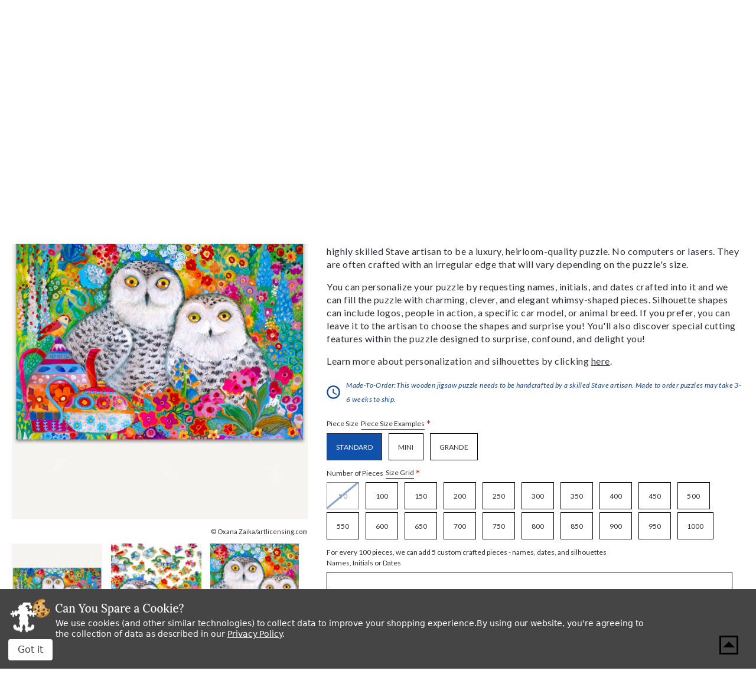

--- FILE ---
content_type: text/html; charset=UTF-8
request_url: https://www.stavepuzzles.com/product/polar-owls/
body_size: 33424
content:




<!DOCTYPE html>
<html class="no-js" lang="en">
    <head>
        <title>Polar Owls, a traditional puzzle - Stave Puzzles</title>
        <link rel="dns-prefetch preconnect" href="https://cdn11.bigcommerce.com/s-qoliq8lkn5" crossorigin><link rel="dns-prefetch preconnect" href="https://fonts.googleapis.com/" crossorigin><link rel="dns-prefetch preconnect" href="https://fonts.gstatic.com/" crossorigin>
        <meta property="product:price:amount" content="895" /><meta property="product:price:currency" content="USD" /><meta property="og:url" content="https://www.stavepuzzles.com/product/polar-owls/" /><meta property="og:site_name" content="Stave Puzzles" /><meta name="keywords" content="wooden jigsaw puzzles, wooden jigsaw puzzle maker, buy jigsaw puzzles, jigsaw puzzles for adults, large jigsaw puzzles, jigsaw puzzles store, jigsaw puzzles to buy, jigsaw puzzles for sale"><link rel='canonical' href='https://www.stavepuzzles.com/product/polar-owls/' /><meta name='platform' content='bigcommerce.stencil' /><meta property="og:type" content="product" />
<meta property="og:title" content="Polar Owls" />
<meta property="og:description" content="Shop fine wooden jigsaw puzzles at Stave Puzzles online, hand-crafting the world&#039;s finest wooden jigsaw puzzles since 1974." />
<meta property="og:image" content="https://cdn11.bigcommerce.com/s-qoliq8lkn5/products/7691/images/4753/10932__15068.1751984939.386.513.jpg?c=3" />
<meta property="og:availability" content="instock" />
<meta property="pinterest:richpins" content="enabled" />
        
         
        
        
        <!-- BEGIN Preloading first images -->
        
        	<link rel="preload" href="https://cdn11.bigcommerce.com/s-qoliq8lkn5/images/stencil/500x659/products/7691/4754/10932_1__49141.1627966553.jpg?c=3" as="image">
        
        
        
        
        
        <!-- END Preloading first images -->

        <link href="https://cdn11.bigcommerce.com/s-qoliq8lkn5/product_images/favicon.png?t&#x3D;1628001315" rel="shortcut icon">
        <link rel="stylesheet" href="https://cdn11.bigcommerce.com/s-qoliq8lkn5/stencil/e4babd60-ddb3-013e-595e-62c31747e168/e/d4904cb0-cc78-013e-89a7-7e823c6b477a/scss/elevate/fancybox.css"/>
        <meta name="viewport" content="width=device-width, initial-scale=1, maximum-scale=1">

        <!-- ICOMOON LINKS START -->
        <style type="text/css">
            @font-face {
                font-family: 'icomoon';
                src:  url('https://cdn11.bigcommerce.com/s-qoliq8lkn5/stencil/e4babd60-ddb3-013e-595e-62c31747e168/e/d4904cb0-cc78-013e-89a7-7e823c6b477a/fonts/icomoon.eot?pdewnu');
                src:  url('https://cdn11.bigcommerce.com/s-qoliq8lkn5/stencil/e4babd60-ddb3-013e-595e-62c31747e168/e/d4904cb0-cc78-013e-89a7-7e823c6b477a/fonts/icomoon.eot?pdewnu#iefix') format('embedded-opentype'),
                      url('https://cdn11.bigcommerce.com/s-qoliq8lkn5/stencil/e4babd60-ddb3-013e-595e-62c31747e168/e/d4904cb0-cc78-013e-89a7-7e823c6b477a/fonts/icomoon.ttf?pdewnu') format('truetype'),
                      url('https://cdn11.bigcommerce.com/s-qoliq8lkn5/stencil/e4babd60-ddb3-013e-595e-62c31747e168/e/d4904cb0-cc78-013e-89a7-7e823c6b477a/fonts/icomoon.woff?pdewnu') format('woff'),
                      url('https://cdn11.bigcommerce.com/s-qoliq8lkn5/stencil/e4babd60-ddb3-013e-595e-62c31747e168/e/d4904cb0-cc78-013e-89a7-7e823c6b477a/fonts/icomoon.svg?pdewnu#icomoon') format('svg');
                font-weight: normal;
                font-style: normal;
                font-display: block;
            }
        </style>
        <!-- ICOMOON LINKS END -->

        <script>
            document.documentElement.className = document.documentElement.className.replace('no-js', 'js');
        </script>

        <script>
    function browserSupportsAllFeatures() {
        return window.Promise
            && window.fetch
            && window.URL
            && window.URLSearchParams
            && window.WeakMap
            // object-fit support
            && ('objectFit' in document.documentElement.style);
    }

    function loadScript(src) {
        var js = document.createElement('script');
        js.src = src;
        js.onerror = function () {
            console.error('Failed to load polyfill script ' + src);
        };
        document.head.appendChild(js);
    }

    if (!browserSupportsAllFeatures()) {
        loadScript('https://cdn11.bigcommerce.com/s-qoliq8lkn5/stencil/e4babd60-ddb3-013e-595e-62c31747e168/e/d4904cb0-cc78-013e-89a7-7e823c6b477a/dist/theme-bundle.polyfills.js');
    }
</script>
        <script>window.consentManagerTranslations = `{"locale":"en","locales":{"consent_manager.data_collection_warning":"en","consent_manager.accept_all_cookies":"en","consent_manager.gdpr_settings":"en","consent_manager.data_collection_preferences":"en","consent_manager.manage_data_collection_preferences":"en","consent_manager.use_data_by_cookies":"en","consent_manager.data_categories_table":"en","consent_manager.allow":"en","consent_manager.accept":"en","consent_manager.deny":"en","consent_manager.dismiss":"en","consent_manager.reject_all":"en","consent_manager.category":"en","consent_manager.purpose":"en","consent_manager.functional_category":"en","consent_manager.functional_purpose":"en","consent_manager.analytics_category":"en","consent_manager.analytics_purpose":"en","consent_manager.targeting_category":"en","consent_manager.advertising_category":"en","consent_manager.advertising_purpose":"en","consent_manager.essential_category":"en","consent_manager.esential_purpose":"en","consent_manager.yes":"en","consent_manager.no":"en","consent_manager.not_available":"en","consent_manager.cancel":"en","consent_manager.save":"en","consent_manager.back_to_preferences":"en","consent_manager.close_without_changes":"en","consent_manager.unsaved_changes":"en","consent_manager.by_using":"en","consent_manager.agree_on_data_collection":"en","consent_manager.change_preferences":"en","consent_manager.cancel_dialog_title":"en","consent_manager.privacy_policy":"en","consent_manager.allow_category_tracking":"en","consent_manager.disallow_category_tracking":"en"},"translations":{"consent_manager.data_collection_warning":"We use cookies (and other similar technologies) to collect data to improve your shopping experience.","consent_manager.accept_all_cookies":"Accept All Cookies","consent_manager.gdpr_settings":"Settings","consent_manager.data_collection_preferences":"Website Data Collection Preferences","consent_manager.manage_data_collection_preferences":"Manage Website Data Collection Preferences","consent_manager.use_data_by_cookies":" uses data collected by cookies and JavaScript libraries to improve your shopping experience.","consent_manager.data_categories_table":"The table below outlines how we use this data by category. To opt out of a category of data collection, select 'No' and save your preferences.","consent_manager.allow":"Allow","consent_manager.accept":"Accept","consent_manager.deny":"Deny","consent_manager.dismiss":"Dismiss","consent_manager.reject_all":"Reject all","consent_manager.category":"Category","consent_manager.purpose":"Purpose","consent_manager.functional_category":"Functional","consent_manager.functional_purpose":"Enables enhanced functionality, such as videos and live chat. If you do not allow these, then some or all of these functions may not work properly.","consent_manager.analytics_category":"Analytics","consent_manager.analytics_purpose":"Provide statistical information on site usage, e.g., web analytics so we can improve this website over time.","consent_manager.targeting_category":"Targeting","consent_manager.advertising_category":"Advertising","consent_manager.advertising_purpose":"Used to create profiles or personalize content to enhance your shopping experience.","consent_manager.essential_category":"Essential","consent_manager.esential_purpose":"Essential for the site and any requested services to work, but do not perform any additional or secondary function.","consent_manager.yes":"Yes","consent_manager.no":"No","consent_manager.not_available":"N/A","consent_manager.cancel":"Cancel","consent_manager.save":"Save","consent_manager.back_to_preferences":"Back to Preferences","consent_manager.close_without_changes":"You have unsaved changes to your data collection preferences. Are you sure you want to close without saving?","consent_manager.unsaved_changes":"You have unsaved changes","consent_manager.by_using":"By using our website, you're agreeing to our","consent_manager.agree_on_data_collection":"By using our website, you're agreeing to the collection of data as described in our ","consent_manager.change_preferences":"You can change your preferences at any time","consent_manager.cancel_dialog_title":"Are you sure you want to cancel?","consent_manager.privacy_policy":"Privacy Policy","consent_manager.allow_category_tracking":"Allow [CATEGORY_NAME] tracking","consent_manager.disallow_category_tracking":"Disallow [CATEGORY_NAME] tracking"}}`;</script>

        <script>
            window.lazySizesConfig = window.lazySizesConfig || {};
            window.lazySizesConfig.loadMode = 1;
        </script>
        <script async src="https://cdn11.bigcommerce.com/s-qoliq8lkn5/stencil/e4babd60-ddb3-013e-595e-62c31747e168/e/d4904cb0-cc78-013e-89a7-7e823c6b477a/dist/theme-bundle.head_async.js"></script>
        
        <link href="https://fonts.googleapis.com/css?family=Lora:400,400i,700%7CSaira:400,500,600,700%7CLato:700,400,500,600,300,400i%7CRoboto:400,500,600,700%7CRoboto+Slab:400,500,600,700%7CLa+Belle+Aurore:400%7CKarla:400&display=block" rel="stylesheet">
        
        <script async src="https://cdn11.bigcommerce.com/s-qoliq8lkn5/stencil/e4babd60-ddb3-013e-595e-62c31747e168/e/d4904cb0-cc78-013e-89a7-7e823c6b477a/dist/theme-bundle.font.js"></script>

        <link data-stencil-stylesheet href="https://cdn11.bigcommerce.com/s-qoliq8lkn5/stencil/e4babd60-ddb3-013e-595e-62c31747e168/e/d4904cb0-cc78-013e-89a7-7e823c6b477a/css/theme-3c282e00-e012-013e-c3c2-6e89715ef7c9.css" rel="stylesheet">

        <!-- Start Tracking Code for analytics_facebook -->

<script data-bc-cookie-consent="4" type="text/plain">
!function(f,b,e,v,n,t,s){if(f.fbq)return;n=f.fbq=function(){n.callMethod?n.callMethod.apply(n,arguments):n.queue.push(arguments)};if(!f._fbq)f._fbq=n;n.push=n;n.loaded=!0;n.version='2.0';n.queue=[];t=b.createElement(e);t.async=!0;t.src=v;s=b.getElementsByTagName(e)[0];s.parentNode.insertBefore(t,s)}(window,document,'script','https://connect.facebook.net/en_US/fbevents.js');

fbq('set', 'autoConfig', 'false', '757443595167977');
fbq('dataProcessingOptions', []);
fbq('init', '757443595167977', {"external_id":"523bebad-c136-40fe-a1e1-275fb088ab14"});
fbq('set', 'agent', 'bigcommerce', '757443595167977');

function trackEvents() {
    var pathName = window.location.pathname;

    fbq('track', 'PageView', {}, "");

    // Search events start -- only fire if the shopper lands on the /search.php page
    if (pathName.indexOf('/search.php') === 0 && getUrlParameter('search_query')) {
        fbq('track', 'Search', {
            content_type: 'product_group',
            content_ids: [],
            search_string: getUrlParameter('search_query')
        });
    }
    // Search events end

    // Wishlist events start -- only fire if the shopper attempts to add an item to their wishlist
    if (pathName.indexOf('/wishlist.php') === 0 && getUrlParameter('added_product_id')) {
        fbq('track', 'AddToWishlist', {
            content_type: 'product_group',
            content_ids: []
        });
    }
    // Wishlist events end

    // Lead events start -- only fire if the shopper subscribes to newsletter
    if (pathName.indexOf('/subscribe.php') === 0 && getUrlParameter('result') === 'success') {
        fbq('track', 'Lead', {});
    }
    // Lead events end

    // Registration events start -- only fire if the shopper registers an account
    if (pathName.indexOf('/login.php') === 0 && getUrlParameter('action') === 'account_created') {
        fbq('track', 'CompleteRegistration', {}, "");
    }
    // Registration events end

    

    function getUrlParameter(name) {
        var cleanName = name.replace(/[\[]/, '\[').replace(/[\]]/, '\]');
        var regex = new RegExp('[\?&]' + cleanName + '=([^&#]*)');
        var results = regex.exec(window.location.search);
        return results === null ? '' : decodeURIComponent(results[1].replace(/\+/g, ' '));
    }
}

if (window.addEventListener) {
    window.addEventListener("load", trackEvents, false)
}
</script>
<noscript><img height="1" width="1" style="display:none" alt="null" src="https://www.facebook.com/tr?id=757443595167977&ev=PageView&noscript=1&a=plbigcommerce1.2&eid="/></noscript>

<!-- End Tracking Code for analytics_facebook -->

<!-- Start Tracking Code for analytics_googleanalytics4 -->

<script data-cfasync="false" src="https://cdn11.bigcommerce.com/shared/js/google_analytics4_bodl_subscribers-358423becf5d870b8b603a81de597c10f6bc7699.js" integrity="sha256-gtOfJ3Avc1pEE/hx6SKj/96cca7JvfqllWA9FTQJyfI=" crossorigin="anonymous"></script>
<script data-cfasync="false">
  (function () {
    window.dataLayer = window.dataLayer || [];

    function gtag(){
        dataLayer.push(arguments);
    }

    function initGA4(event) {
         function setupGtag() {
            function configureGtag() {
                gtag('js', new Date());
                gtag('set', 'developer_id.dMjk3Nj', true);
                gtag('config', 'G-MRDP84E308');
            }

            var script = document.createElement('script');

            script.src = 'https://www.googletagmanager.com/gtag/js?id=G-MRDP84E308';
            script.async = true;
            script.onload = configureGtag;

            document.head.appendChild(script);
        }

        setupGtag();

        if (typeof subscribeOnBodlEvents === 'function') {
            subscribeOnBodlEvents('G-MRDP84E308', true);
        }

        window.removeEventListener(event.type, initGA4);
    }

    gtag('consent', 'default', {"ad_storage":"denied","ad_user_data":"denied","ad_personalization":"denied","analytics_storage":"denied","functionality_storage":"denied"})
            

    var eventName = document.readyState === 'complete' ? 'consentScriptsLoaded' : 'DOMContentLoaded';
    window.addEventListener(eventName, initGA4, false);
  })()
</script>

<!-- End Tracking Code for analytics_googleanalytics4 -->

<!-- Start Tracking Code for analytics_siteverification -->

<meta name="google-site-verification" content="UOuF2qRl1Hfqdf4SlFExn1iWU-81P4X8EAOXdss3Owo" />

<!-- End Tracking Code for analytics_siteverification -->


<script src="https://www.google.com/recaptcha/api.js" async defer></script>
<script>window.consentManagerStoreConfig = function () { return {"storeName":"Stave Puzzles","privacyPolicyUrl":"https:\/\/www.stavepuzzles.com\/privacy-policies\/","writeKey":null,"improvedConsentManagerEnabled":true,"AlwaysIncludeScriptsWithConsentTag":true}; };</script>
<script type="text/javascript" src="https://cdn11.bigcommerce.com/shared/js/bodl-consent-32a446f5a681a22e8af09a4ab8f4e4b6deda6487.js" integrity="sha256-uitfaufFdsW9ELiQEkeOgsYedtr3BuhVvA4WaPhIZZY=" crossorigin="anonymous" defer></script>
<script type="text/javascript" src="https://cdn11.bigcommerce.com/shared/js/storefront/consent-manager-config-3013a89bb0485f417056882e3b5cf19e6588b7ba.js" defer></script>
<script type="text/javascript" src="https://cdn11.bigcommerce.com/shared/js/storefront/consent-manager-08633fe15aba542118c03f6d45457262fa9fac88.js" defer></script>
<script type="text/javascript">
var BCData = {"product_attributes":{"sku":"10932","upc":null,"mpn":null,"gtin":null,"weight":null,"base":false,"image":null,"out_of_stock_behavior":"hide_option","out_of_stock_message":"Out of stock","available_modifier_values":[221579,221580,221581,221582,221583,221584,183227,183228,183229,183230],"available_variant_values":[149423,149427,149428,149429,149430,149431,149432,149433,149434,149435,149436,149437,149438,149439,149440,149441,149442,149443,149444,149445,149424,149425,149426],"in_stock_attributes":[149423,149427,149428,149429,149430,149431,149432,149433,149434,149435,149436,149437,149438,149439,149440,149441,149442,149443,149444,149445,149424,149425,149426,221579,221580,221581,221582,221583,221584,183227,183228,183229,183230],"selected_attributes":{"80813":221581},"stock":null,"instock":true,"stock_message":null,"purchasable":true,"purchasing_message":null,"call_for_price_message":null,"price":{"without_tax":{"formatted":"$895.00","value":895,"currency":"USD"},"tax_label":"Tax"}}};
</script>
<script type='text/javascript'>
window.__lo_site_id = 301230;

(function() {
var wa = document.createElement('script'); wa.type = 'text/javascript'; wa.async = true;
wa.src = 'https://d10lpsik1i8c69.cloudfront.net/w.js';
var s = document.getElementsByTagName('script')[0]; s.parentNode.insertBefore(wa, s);
 })();
</script>
<!-- Google tag (gtag.js) -->
<script data-bc-cookie-consent="3" type="text/plain" async src="https://www.googletagmanager.com/gtag/js?id=AW-16743121100">
</script>
<script data-bc-cookie-consent="3" type="text/plain">
  window.dataLayer = window.dataLayer || [];
  function gtag(){dataLayer.push(arguments);}
  gtag('js', new Date());

  gtag('config', 'AW-16743121100');
</script>
<script data-bc-cookie-consent="4" type="text/plain" async src='https://tag.simpli.fi/sifitag/69ff1b54-204b-4942-adf1-b453e6c6bff4'></script><!-- Google Tag Manager -->
<script data-bc-cookie-consent="3" type="text/plain">(function(w,d,s,l,i){w[l]=w[l]||[];w[l].push({'gtm.start':
new Date().getTime(),event:'gtm.js'});var f=d.getElementsByTagName(s)[0],
j=d.createElement(s),dl=l!='dataLayer'?'&l='+l:'';j.async=true;j.src=
'https://www.googletagmanager.com/gtm.js?id='+i+dl;f.parentNode.insertBefore(j,f);
})(window,document,'script','dataLayer','GTM-5KB2Q6G');</script>
<!-- End Google Tag Manager -->
 <script data-cfasync="false" src="https://microapps.bigcommerce.com/bodl-events/1.9.4/index.js" integrity="sha256-Y0tDj1qsyiKBRibKllwV0ZJ1aFlGYaHHGl/oUFoXJ7Y=" nonce="" crossorigin="anonymous"></script>
 <script data-cfasync="false" nonce="">

 (function() {
    function decodeBase64(base64) {
       const text = atob(base64);
       const length = text.length;
       const bytes = new Uint8Array(length);
       for (let i = 0; i < length; i++) {
          bytes[i] = text.charCodeAt(i);
       }
       const decoder = new TextDecoder();
       return decoder.decode(bytes);
    }
    window.bodl = JSON.parse(decodeBase64("[base64]"));
 })()

 </script>

<script nonce="">
(function () {
    var xmlHttp = new XMLHttpRequest();

    xmlHttp.open('POST', 'https://bes.gcp.data.bigcommerce.com/nobot');
    xmlHttp.setRequestHeader('Content-Type', 'application/json');
    xmlHttp.send('{"store_id":"1001689209","timezone_offset":"-5.0","timestamp":"2026-01-30T17:12:32.75556700Z","visit_id":"c011e902-6138-4144-a3fc-ffe41e6f4ec2","channel_id":1}');
})();
</script>

    </head>
    <body class="autoparts product">
        
        <svg data-src="https://cdn11.bigcommerce.com/s-qoliq8lkn5/stencil/e4babd60-ddb3-013e-595e-62c31747e168/e/d4904cb0-cc78-013e-89a7-7e823c6b477a/img/icon-sprite.svg" class="icons-svg-sprite"></svg>

        <div data-content-region="header_bottom--global"><div data-layout-id="4244c96d-84fb-4875-8100-b1de316ef866">       <div data-sub-layout-container="615c8365-134f-4340-be8e-82df8eea92e7" data-layout-name="Layout">
    <style data-container-styling="615c8365-134f-4340-be8e-82df8eea92e7">
        [data-sub-layout-container="615c8365-134f-4340-be8e-82df8eea92e7"] {
            box-sizing: border-box;
            display: flex;
            flex-wrap: wrap;
            z-index: 0;
            position: relative;
            height: ;
            padding-top: 0px;
            padding-right: 0px;
            padding-bottom: 0px;
            padding-left: 0px;
            margin-top: 0px;
            margin-right: 0px;
            margin-bottom: 0px;
            margin-left: 0px;
            border-width: 0px;
            border-style: solid;
            border-color: #333333;
        }

        [data-sub-layout-container="615c8365-134f-4340-be8e-82df8eea92e7"]:after {
            display: block;
            position: absolute;
            top: 0;
            left: 0;
            bottom: 0;
            right: 0;
            background-size: cover;
            z-index: auto;
        }
    </style>

    <div data-sub-layout="3386efb9-02e6-414d-bd61-c418b4c336bb">
        <style data-column-styling="3386efb9-02e6-414d-bd61-c418b4c336bb">
            [data-sub-layout="3386efb9-02e6-414d-bd61-c418b4c336bb"] {
                display: flex;
                flex-direction: column;
                box-sizing: border-box;
                flex-basis: 100%;
                max-width: 100%;
                z-index: 0;
                position: relative;
                height: ;
                padding-top: 0px;
                padding-right: 0px;
                padding-bottom: 0px;
                padding-left: 0px;
                margin-top: 0px;
                margin-right: 0px;
                margin-bottom: 0px;
                margin-left: 0px;
                border-width: 0px;
                border-style: solid;
                border-color: #333333;
                justify-content: center;
            }
            [data-sub-layout="3386efb9-02e6-414d-bd61-c418b4c336bb"]:after {
                display: block;
                position: absolute;
                top: 0;
                left: 0;
                bottom: 0;
                right: 0;
                background-size: cover;
                z-index: auto;
            }
            @media only screen and (max-width: 700px) {
                [data-sub-layout="3386efb9-02e6-414d-bd61-c418b4c336bb"] {
                    flex-basis: 100%;
                    max-width: 100%;
                }
            }
        </style>
        <div data-widget-id="b2f16d68-7b82-4cc5-bd34-212b8870046c" data-placement-id="688bdb34-9c1a-42f8-aa0d-83fb48ab08d3" data-placement-status="ACTIVE"><style>
  .sd-divider-wrapper-b2f16d68-7b82-4cc5-bd34-212b8870046c {
    display: flex;
    height: 20px;
      align-items: center;
      justify-content: center;
      text-align: center;
  }

  .sd-divider-b2f16d68-7b82-4cc5-bd34-212b8870046c {
    height: 0;
    border-top: 5px;
    border-color: rgba(18,81,170,1);
    border-style: solid;
    width: 100%;
    margin: 0;
  }
</style>

<div class="sd-divider-wrapper-b2f16d68-7b82-4cc5-bd34-212b8870046c">
  <hr class="sd-divider-b2f16d68-7b82-4cc5-bd34-212b8870046c">
</div>
</div>
    </div>
</div>

</div></div>
<div class="custom-banners top"> 

</div>

<header class="header" sticky="false" role="banner">
  <div class="header-top">
    <div class="container">
      <div class="main-header">
        <div class="header-left">
            <div class="header-logo logo-image">
              <a href="https://www.stavepuzzles.com/" class="header-logo__link" data-header-logo-link>
      <div class="header-logo-image-container">
        <img
          class="header-logo-image"
          src="https://cdn11.bigcommerce.com/s-qoliq8lkn5/stencil/e4babd60-ddb3-013e-595e-62c31747e168/e/d4904cb0-cc78-013e-89a7-7e823c6b477a/img/stave.svg"
          alt="Stave Puzzles"
        >
      </div>
</a>

  <p class="logo-text">“The Rolls Royce of Wooden Jigsaw Puzzles” <span>-Smithsonian Magazine, 1990</span></p>
            </div>
        </div>

        <div class="header-right">
          <div class="top-mobile-icon mobile-header">
            <span class="navUser-action mobileMenu-toggle icon-wrapper" data-mobile-menu-toggle="menu">
              <svg xmlns="http://www.w3.org/2000/svg" class="icon icon-menu" viewBox="0 0 22 16">
  <title>
    Menu
  </title>
  <path d="M.938 1.922h20.01c.515 0 .937-.422.937-.938s-.422-.938-.938-.938H.937C.423.046 0 .468 0 .984s.422.938.938.938zm0 7.034h20.01c.515 0 .937-.422.937-.938 0-.515-.422-.938-.938-.938H.937c-.515 0-.937.423-.937.938 0 .516.422.938.938.938zm0 7.034h20.01c.515 0 .937-.42.937-.937 0-.516-.422-.938-.938-.938H.937c-.515 0-.937.422-.937.938s.422.938.938.938z"/>
</svg>
              <span class="menu-close">
                <svg xmlns="http://www.w3.org/2000/svg" class="icon icon-close" viewBox="0 0 16 16">
  <g fill-rule="evenodd">
    <path d="M1.533 15.455c-.192 0-.384-.073-.53-.22-.293-.293-.293-.77 0-1.062l13.17-13.17c.294-.294.77-.294 1.062 0 .293.292.293.767 0 1.06L2.063 15.235c-.146.147-.338.22-.53.22z"/>
    <path d="M14.704 15.455c-.192 0-.384-.073-.53-.22L1.002 2.065c-.293-.294-.293-.77 0-1.062.293-.293.768-.293 1.06 0l13.172 13.17c.293.294.293.77 0 1.063-.146.146-.338.22-.53.22z"/>
  </g>
</svg>
              </span>
              <span class="button-text">Menu</span>
            </span>
          </div>

          <div class="top-mobile-icon navUser-item--search">
            <div class="navUser-action navUser-action--quickSearch icon-wrapper" data-search="quickSearch" role="button" tabindex="0" aria-controls="quickSearch" aria-expanded="false" aria-label="Search">
              <svg xmlns="http://www.w3.org/2000/svg" class="icon icon-search" viewBox="0 0 40 40">
  <title>
    Search
  </title>
  <path d="M39.91 36.51L36.51 39.91L25.1 28.52L25.1 26.72L24.47 26.09C21.88 28.32 18.52 29.66 14.83 29.66C6.64 29.66 0 23.02 0 14.83C0 6.64 6.64 0 14.83 0C23.02 0 29.66 6.64 29.66 14.83C29.66 18.52 28.32 21.88 26.08 24.47L26.71 25.1L28.52 25.1L39.91 36.51ZM25.1 14.83C25.1 9.16 20.5 4.56 14.83 4.56C9.16 4.56 4.56 9.16 4.56 14.83C4.56 20.5 9.16 25.1 14.83 25.1C20.5 25.1 25.1 20.5 25.1 14.83Z" />
</svg>
              <span class="search-close">
                <svg xmlns="http://www.w3.org/2000/svg" class="icon icon-close" viewBox="0 0 16 16">
  <g fill-rule="evenodd">
    <path d="M1.533 15.455c-.192 0-.384-.073-.53-.22-.293-.293-.293-.77 0-1.062l13.17-13.17c.294-.294.77-.294 1.062 0 .293.292.293.767 0 1.06L2.063 15.235c-.146.147-.338.22-.53.22z"/>
    <path d="M14.704 15.455c-.192 0-.384-.073-.53-.22L1.002 2.065c-.293-.294-.293-.77 0-1.062.293-.293.768-.293 1.06 0l13.172 13.17c.293.294.293.77 0 1.063-.146.146-.338.22-.53.22z"/>
  </g>
</svg>
              </span>
              <span class="button-text">Search</span>
            </div>

            <div class="dropdown dropdown--quickSearch" id="quickSearch" aria-hidden="true" tabindex="-1" data-prevent-quick-search-close>
              <form class="form quick-search" action="/search.php">
  <fieldset class="form-fieldset">
    <div class="form-field">
      <label class="is-srOnly" for=>Search</label>
      <button class="quickSearchSubmitButton" type="submit" title="Search">
        <svg xmlns="http://www.w3.org/2000/svg" class="icon icon-search" viewBox="0 0 40 40">
  <title>
    Search
  </title>
  <path d="M39.91 36.51L36.51 39.91L25.1 28.52L25.1 26.72L24.47 26.09C21.88 28.32 18.52 29.66 14.83 29.66C6.64 29.66 0 23.02 0 14.83C0 6.64 6.64 0 14.83 0C23.02 0 29.66 6.64 29.66 14.83C29.66 18.52 28.32 21.88 26.08 24.47L26.71 25.1L28.52 25.1L39.91 36.51ZM25.1 14.83C25.1 9.16 20.5 4.56 14.83 4.56C9.16 4.56 4.56 9.16 4.56 14.83C4.56 20.5 9.16 25.1 14.83 25.1C20.5 25.1 25.1 20.5 25.1 14.83Z" />
</svg>
        <span class="skip-hide">Search</span>
      </button>
      <input
        class="form-input quick-search-input"
        data-search-quick name="search_query"
        id="search_query"
        data-error-message="Search field cannot be empty."
        placeholder="Enter a search term..."
        autocomplete="off"
      >
    </div>
  </fieldset>
</form>
<section class="quickSearchResults" data-bind="html: results"></section>
            </div>
          </div>

          <div class="top-mobile-icon navUser-item--account">
            <ul class="navUser-section navUser-section--alt">
              <li class="navUser-item navUser-item--account">
                <span class="navUser-action icon-wrapper">
                  <svg xmlns="http://www.w3.org/2000/svg" class="icon icon-account" viewBox="0 0 40 40">
  <title>
    Account
  </title>
  <path d="M39.59 19.8C39.59 30.73 30.73 39.59 19.8 39.59C8.86 39.59 0 30.73 0 19.8C0 8.86 8.86 0 19.8 0C30.73 0 39.59 8.86 39.59 19.8ZM13.25 12.47C13.25 16.08 16.18 19.02 19.8 19.02C23.41 19.02 26.35 16.08 26.35 12.47C26.35 8.85 23.41 5.92 19.8 5.92C16.18 5.92 13.25 8.85 13.25 12.47ZM29.25 30.93C29.88 30.4 30.23 29.62 30.23 28.81C30.23 25.14 27.28 22.21 23.61 22.21L15.99 22.21C12.32 22.21 9.35 25.14 9.35 28.81C9.35 29.62 9.71 30.4 10.33 30.93C12.88 33.1 16.18 34.42 19.79 34.42C23.4 34.42 26.71 33.1 29.25 30.93Z" />
</svg>
                  <span class="account-close">
                    <svg xmlns="http://www.w3.org/2000/svg" class="icon icon-close" viewBox="0 0 16 16">
  <g fill-rule="evenodd">
    <path d="M1.533 15.455c-.192 0-.384-.073-.53-.22-.293-.293-.293-.77 0-1.062l13.17-13.17c.294-.294.77-.294 1.062 0 .293.292.293.767 0 1.06L2.063 15.235c-.146.147-.338.22-.53.22z"/>
    <path d="M14.704 15.455c-.192 0-.384-.073-.53-.22L1.002 2.065c-.293-.294-.293-.77 0-1.062.293-.293.768-.293 1.06 0l13.172 13.17c.293.294.293.77 0 1.063-.146.146-.338.22-.53.22z"/>
  </g>
</svg>
                  </span>
                  <span class="button-text">my account</span>
                </span>
                <ul class="account-dropdown">
                    <li>
                      <a class="navUser-action" href="/login.php">
                        <span class="icon-lock show theme-icon" data-icon="&#xe907;"></span>
                        <span class="show">Sign in</span>
                      </a>
                    </li>

                      <li>
                        <a class="navUser-action" href="/login.php?action&#x3D;create_account">
                          <span class="icon-edit-1 show theme-icon" data-icon="&#xe903;"></span>
                          <span class="show">Register</span>
                        </a>
                      </li>
                </ul>
              </li>
            </ul>
          </div>

            <div class="top-mobile-icon wishlist-wrapper">
              <a class="navUser-action icon-wrapper" href="/wishlist.php">
                <svg xmlns="http://www.w3.org/2000/svg" class="icon icon-wishlist" viewBox="0 0 40 40">
  <title>
    Wishlist
  </title>
  <path d="M36.69 22.06L21.02 38.53C21 38.54 20.98 38.56 20.97 38.58C20.39 39.12 19.49 39.1 18.95 38.53L3.27 22.06C-1.09 17.38 -1.09 10.15 3.27 5.47C3.45 5.27 3.64 5.08 3.84 4.9C8.26 0.81 15.17 1.06 19.28 5.47L19.98 6.21L20.69 5.47C22.76 3.25 25.66 2 28.7 1.99C31.73 2 34.63 3.26 36.69 5.47C41.05 10.15 41.05 17.38 36.69 22.06ZM34.63 7.42C34.48 7.27 34.33 7.11 34.17 6.97C30.89 3.96 25.78 4.16 22.76 7.42L21.02 9.25C20.45 9.82 19.52 9.82 18.95 9.25L17.21 7.42C17.06 7.26 16.91 7.11 16.75 6.97C13.47 3.96 8.36 4.16 5.34 7.42C2.01 11 2.01 16.53 5.34 20.1L19.98 35.48L34.63 20.1L34.63 20.1C38.01 16.54 37.98 11.01 34.63 7.42Z" />
</svg>
                <span class="skip-hide">wishlist</span>
              </a>
            </div>

          <div class="top-mobile-icon navUser-item navUser-item--cart cart-wrapper">
            <a
              class="navUser-action icon-wrapper"
              data-cart-preview
              data-dropdown="cart-preview-dropdown"
              data-options="align:right"
              href="/cart.php">
              <span class="min-cart-text">
                <svg xmlns="http://www.w3.org/2000/svg" class="icon icon-cart" viewBox="0 0 40 40">
  <title>
    Cart
  </title>
  <g id="Layer 1">
		<path class="shp0" fill="000000" d="M12 32C9.8 32 8.02 33.8 8.02 36C8.02 38.2 9.8 40 12 40C14.2 40 16 38.2 16 36C16 33.8 14.2 32 12 32ZM0 0L0 4L4 4L11.2 19.18L8.5 24.08C8.18 24.64 8 25.3 8 26C8 28.2 9.8 30 12 30L36 30L36 26L12.84 26C12.56 26 12.34 25.78 12.34 25.5L12.4 25.26L14.2 22L29.1 22C30.6 22 31.92 21.18 32.6 19.94L39.76 6.96C39.92 6.68 40 6.34 40 6C40 4.9 39.1 4 38 4L8.42 4L6.54 0L0 0ZM32 32C29.8 32 28.02 33.8 28.02 36C28.02 38.2 29.8 40 32 40C34.2 40 36 38.2 36 36C36 33.8 34.2 32 32 32Z" />
	</g>
</svg>
                <span class="countPill cart-quantity show"></span>
              </span>
              <span class="navUser-item-cartLabel button-text">Cart</span>
            </a>
            <div class="dropdown-menu" id="cart-preview-dropdown" data-dropdown-content aria-hidden="true"></div>
          </div>
        </div>
      </div>
    </div>
  </div>

  <div class="navPages-container" id="menu" data-menu>
    <nav class="navPages">
  <div class="navPages-quickSearch">
    <form class="form quick-search" action="/search.php">
  <fieldset class="form-fieldset">
    <div class="form-field">
      <label class="is-srOnly" for=>Search</label>
      <button class="quickSearchSubmitButton" type="submit" title="Search">
        <svg xmlns="http://www.w3.org/2000/svg" class="icon icon-search" viewBox="0 0 40 40">
  <title>
    Search
  </title>
  <path d="M39.91 36.51L36.51 39.91L25.1 28.52L25.1 26.72L24.47 26.09C21.88 28.32 18.52 29.66 14.83 29.66C6.64 29.66 0 23.02 0 14.83C0 6.64 6.64 0 14.83 0C23.02 0 29.66 6.64 29.66 14.83C29.66 18.52 28.32 21.88 26.08 24.47L26.71 25.1L28.52 25.1L39.91 36.51ZM25.1 14.83C25.1 9.16 20.5 4.56 14.83 4.56C9.16 4.56 4.56 9.16 4.56 14.83C4.56 20.5 9.16 25.1 14.83 25.1C20.5 25.1 25.1 20.5 25.1 14.83Z" />
</svg>
        <span class="skip-hide">Search</span>
      </button>
      <input
        class="form-input quick-search-input"
        data-search-quick name="search_query"
        id="search_query"
        data-error-message="Search field cannot be empty."
        placeholder="Enter a search term..."
        autocomplete="off"
      >
    </div>
  </fieldset>
</form>
<section class="quickSearchResults" data-bind="html: results"></section>
  </div>

  <ul class="navPages-list desktop-menu">

    <li class="navPages-item mega-parent dropdown-open">
      <span class="show navPages-action has-subMenu">
        Shop
        <span class="dropdown-arrow">
          <svg xmlns="http://www.w3.org/2000/svg" class="icon icon-arrow-left" viewBox="0 0 13 7" width="13" height="7">
  <path fill="currrentColor" d="M0.06 0.02L6.54 7L13.02 0.02L0.06 0.02Z" />
</svg>
        </span>
      </span>

      <div class="navPage-subMenu" id="navPages-shop" aria-hidden="true" tabindex="-1">
        <ul class="navPage-subMenu-list level-1">
            <li class="navPages-item">
                  <span class="meganav-second-tier-link">
    Puzzle Types
  </span>

  <div class="navPage-megaMenu" id="navPages-331" aria-hidden="true" tabindex="-1">
    <ul class="navPage-subMenu-list-mega">
      <li class="navPage-subMenu-item navPage-subMenu-view-all-item">
        <a class="navPage-subMenu-action navPages-action" href="https://www.stavepuzzles.com/puzzle-types/">
            View All Puzzle Types
        </a>
      </li>
        <li class="navPage-subMenu-item">
            <a class="navPage-subMenu-action navPages-action"  href="https://www.stavepuzzles.com/puzzle-types/instock-ready-to-ship/" >InStock &amp; Ready To Ship</a>
        </li>
        <li class="navPage-subMenu-item">
            <a class="navPage-subMenu-action navPages-action"  href="https://www.stavepuzzles.com/puzzle-types/traditional-puzzles/" >Traditional Puzzles</a>
        </li>
        <li class="navPage-subMenu-item">
            <a class="navPage-subMenu-action navPages-action"  href="https://www.stavepuzzles.com/puzzle-types/teaser-puzzles/" >Teaser™ Puzzles</a>
        </li>
        <li class="navPage-subMenu-item">
            <a class="navPage-subMenu-action navPages-action"  href="https://www.stavepuzzles.com/puzzle-types/tormentor-puzzles/" >Tormentor™ Puzzles</a>
        </li>
        <li class="navPage-subMenu-item">
            <a class="navPage-subMenu-action navPages-action"  href="https://www.stavepuzzles.com/puzzle-types/trick-puzzles/" >Trick™ Puzzles</a>
        </li>
        <li class="navPage-subMenu-item">
            <a class="navPage-subMenu-action navPages-action"  href="https://www.stavepuzzles.com/puzzle-types/troublemaker-puzzles/" >TroubleMaker™ Puzzles</a>
        </li>
        <li class="navPage-subMenu-item">
            <a class="navPage-subMenu-action navPages-action"  href="https://www.stavepuzzles.com/puzzle-types/tidbit-puzzles/" >Tidbit™ Puzzles</a>
        </li>
        <li class="navPage-subMenu-item">
            <a class="navPage-subMenu-action navPages-action"  href="https://www.stavepuzzles.com/puzzle-types/treat-puzzles/" >Treat™ Puzzles</a>
        </li>
        <li class="navPage-subMenu-item">
            <a class="navPage-subMenu-action navPages-action"  href="https://www.stavepuzzles.com/puzzle-types/limited-editions/" >Limited Editions</a>
        </li>
        <li class="navPage-subMenu-item">
            <a class="navPage-subMenu-action navPages-action"  href="https://www.stavepuzzles.com/puzzle-types/cutting-edge-designs/" >Cutting Edge Designs</a>
        </li>
        <li class="navPage-subMenu-item">
            <a class="navPage-subMenu-action navPages-action"  href="https://www.stavepuzzles.com/double-sided/" >Double-Sided</a>
        </li>
    </ul>
  </div>
            </li>
                      <li class="navPages-item">
                  <span class="meganav-second-tier-link">
    Occasions
  </span>

  <div class="navPage-megaMenu" id="navPages-340" aria-hidden="true" tabindex="-1">
    <ul class="navPage-subMenu-list-mega">
      <li class="navPage-subMenu-item navPage-subMenu-view-all-item">
        <a class="navPage-subMenu-action navPages-action" href="https://www.stavepuzzles.com/occasions/">
            View All Occasions
        </a>
      </li>
        <li class="navPage-subMenu-item">
            <a class="navPage-subMenu-action navPages-action"  href="https://www.stavepuzzles.com/occasions/4th-of-july-patriotic/" >4th of July and Patriotic</a>
        </li>
        <li class="navPage-subMenu-item">
            <a class="navPage-subMenu-action navPages-action"  href="https://www.stavepuzzles.com/occasions/baby-shower/" >Baby Shower</a>
        </li>
        <li class="navPage-subMenu-item">
            <a class="navPage-subMenu-action navPages-action"  href="https://www.stavepuzzles.com/occasions/birthday/" >Birthday</a>
        </li>
        <li class="navPage-subMenu-item">
            <a class="navPage-subMenu-action navPages-action"  href="https://www.stavepuzzles.com/occasions/christmas/" >Christmas</a>
        </li>
        <li class="navPage-subMenu-item">
            <a class="navPage-subMenu-action navPages-action"  href="https://www.stavepuzzles.com/occasions/cinco-de-mayo/" >Cinco de Mayo</a>
        </li>
        <li class="navPage-subMenu-item">
            <a class="navPage-subMenu-action navPages-action"  href="https://www.stavepuzzles.com/occasions/easter/" >Easter</a>
        </li>
        <li class="navPage-subMenu-item">
            <a class="navPage-subMenu-action navPages-action"  href="https://www.stavepuzzles.com/occasions/fathers-day/" >Father’s Day</a>
        </li>
        <li class="navPage-subMenu-item">
            <a class="navPage-subMenu-action navPages-action"  href="https://www.stavepuzzles.com/occasions/graduation/" >Graduation</a>
        </li>
        <li class="navPage-subMenu-item">
            <a class="navPage-subMenu-action navPages-action"  href="https://www.stavepuzzles.com/occasions/halloween/" >Halloween</a>
        </li>
        <li class="navPage-subMenu-item">
            <a class="navPage-subMenu-action navPages-action"  href="https://www.stavepuzzles.com/occasions/housewarming/" >Housewarming</a>
        </li>
        <li class="navPage-subMenu-item">
            <a class="navPage-subMenu-action navPages-action"  href="https://www.stavepuzzles.com/occasions/jewish-hanukkah" >Jewish and Hanukkah</a>
        </li>
        <li class="navPage-subMenu-item">
            <a class="navPage-subMenu-action navPages-action"  href="https://www.stavepuzzles.com/occasions/mothers-day/" >Mother’s Day</a>
        </li>
        <li class="navPage-subMenu-item">
            <a class="navPage-subMenu-action navPages-action"  href="https://www.stavepuzzles.com/occasions/new-year/" >New Year</a>
        </li>
        <li class="navPage-subMenu-item">
            <a class="navPage-subMenu-action navPages-action"  href="https://www.stavepuzzles.com/occasions/st-patricks-day/" >St. Patrick’s Day</a>
        </li>
        <li class="navPage-subMenu-item">
            <a class="navPage-subMenu-action navPages-action"  href="https://www.stavepuzzles.com/occasions/thanksgiving/" >Thanksgiving</a>
        </li>
        <li class="navPage-subMenu-item">
            <a class="navPage-subMenu-action navPages-action"  href="https://www.stavepuzzles.com/occasions/thinking-of-you/" >Thinking of You</a>
        </li>
        <li class="navPage-subMenu-item">
            <a class="navPage-subMenu-action navPages-action"  href="https://www.stavepuzzles.com/occasions/valentines/" >Valentines</a>
        </li>
        <li class="navPage-subMenu-item">
            <a class="navPage-subMenu-action navPages-action"  href="https://www.stavepuzzles.com/occasions/wedding/" >Wedding &amp; Anniversary</a>
        </li>
    </ul>
  </div>
            </li>
                      <li class="navPages-item">
                  <span class="meganav-second-tier-link">
    Themes
  </span>

  <div class="navPage-megaMenu" id="navPages-349" aria-hidden="true" tabindex="-1">
    <ul class="navPage-subMenu-list-mega">
      <li class="navPage-subMenu-item navPage-subMenu-view-all-item">
        <a class="navPage-subMenu-action navPages-action activePage" href="https://www.stavepuzzles.com/themes/">
            View All Themes
        </a>
      </li>
        <li class="navPage-subMenu-item">
            <a class="navPage-subMenu-action navPages-action"  href="https://www.stavepuzzles.com/themes/animals/" >Animals</a>
        </li>
        <li class="navPage-subMenu-item">
            <a class="navPage-subMenu-action navPages-action"  href="https://www.stavepuzzles.com/themes/architecture/" >Architecture</a>
        </li>
        <li class="navPage-subMenu-item">
            <a class="navPage-subMenu-action navPages-action activePage"  href="https://www.stavepuzzles.com/themes/botanicals/" >Botanicals</a>
        </li>
        <li class="navPage-subMenu-item">
            <a class="navPage-subMenu-action navPages-action"  href="https://www.stavepuzzles.com/themes/destinations-places/" >Destinations &amp; Places</a>
        </li>
        <li class="navPage-subMenu-item">
            <a class="navPage-subMenu-action navPages-action"  href="https://www.stavepuzzles.com/themes/hobbies/" >Hobbies</a>
        </li>
        <li class="navPage-subMenu-item">
            <a class="navPage-subMenu-action navPages-action"  href="https://www.stavepuzzles.com/themes/humor/" >Humor</a>
        </li>
        <li class="navPage-subMenu-item">
            <a class="navPage-subMenu-action navPages-action"  href="https://www.stavepuzzles.com/themes/landscape/" >Landscape</a>
        </li>
        <li class="navPage-subMenu-item">
            <a class="navPage-subMenu-action navPages-action"  href="https://www.stavepuzzles.com/themes/mandalas/" >Mandalas</a>
        </li>
        <li class="navPage-subMenu-item">
            <a class="navPage-subMenu-action navPages-action"  href="https://www.stavepuzzles.com/themes/fine-art/" >Fine Art</a>
        </li>
        <li class="navPage-subMenu-item">
            <a class="navPage-subMenu-action navPages-action"  href="https://www.stavepuzzles.com/themes/new-yorker-cover-art/" >New Yorker Cover Art</a>
        </li>
        <li class="navPage-subMenu-item">
            <a class="navPage-subMenu-action navPages-action"  href="https://www.stavepuzzles.com/themes/people/" >People</a>
        </li>
        <li class="navPage-subMenu-item">
            <a class="navPage-subMenu-action navPages-action"  href="https://www.stavepuzzles.com/themes/religion/" >Religion</a>
        </li>
        <li class="navPage-subMenu-item">
            <a class="navPage-subMenu-action navPages-action"  href="https://www.stavepuzzles.com/themes/seasons/" >Seasons</a>
        </li>
        <li class="navPage-subMenu-item">
            <a class="navPage-subMenu-action navPages-action"  href="https://www.stavepuzzles.com/themes/sports/" >Sports</a>
        </li>
        <li class="navPage-subMenu-item">
            <a class="navPage-subMenu-action navPages-action"  href="https://www.stavepuzzles.com/themes/still-lifes/" >Still Lifes</a>
        </li>
        <li class="navPage-subMenu-item">
            <a class="navPage-subMenu-action navPages-action"  href="https://www.stavepuzzles.com/themes/the-arts/" >The Arts</a>
        </li>
        <li class="navPage-subMenu-item">
            <a class="navPage-subMenu-action navPages-action"  href="https://www.stavepuzzles.com/themes/transportation/" >Transportation</a>
        </li>
        <li class="navPage-subMenu-item">
            <a class="navPage-subMenu-action navPages-action"  href="https://www.stavepuzzles.com/themes/vintage-posters/" >Vintage Posters</a>
        </li>
        <li class="navPage-subMenu-item">
            <a class="navPage-subMenu-action navPages-action"  href="https://www.stavepuzzles.com/themes/whimsical-fantasy/" >Whimsical &amp; Fantasy</a>
        </li>
        <li class="navPage-subMenu-item">
            <a class="navPage-subMenu-action navPages-action"  href="https://www.stavepuzzles.com/themes/wine-dine/" >Wine &amp; Dine</a>
        </li>
    </ul>
  </div>
            </li>
                      <li class="navPages-item">
                  <span class="meganav-second-tier-link">
    Collections and Series
  </span>

  <div class="navPage-megaMenu" id="navPages-417" aria-hidden="true" tabindex="-1">
    <ul class="navPage-subMenu-list-mega">
      <li class="navPage-subMenu-item navPage-subMenu-view-all-item">
        <a class="navPage-subMenu-action navPages-action" href="https://www.stavepuzzles.com/collections-and-series/">
            View All Collections and Series
        </a>
      </li>
        <li class="navPage-subMenu-item">
            <a class="navPage-subMenu-action navPages-action"  href="https://www.stavepuzzles.com/collections-and-series/adventure-awaits/" >Adventure Awaits</a>
        </li>
        <li class="navPage-subMenu-item">
            <a class="navPage-subMenu-action navPages-action"  href="https://www.stavepuzzles.com/collections-and-series/all-around-town/" >All Around Town</a>
        </li>
        <li class="navPage-subMenu-item">
            <a class="navPage-subMenu-action navPages-action"  href="https://www.stavepuzzles.com/collections-and-series/alphabet-soup-series/" >Alphabet Soup Series</a>
        </li>
        <li class="navPage-subMenu-item">
            <a class="navPage-subMenu-action navPages-action"  href="https://www.stavepuzzles.com/collections-and-series/animal-kingdom/" >Animal Kingdom</a>
        </li>
        <li class="navPage-subMenu-item">
            <a class="navPage-subMenu-action navPages-action"  href="https://www.stavepuzzles.com/collections-and-series/artist-series/" >Artist Series</a>
        </li>
        <li class="navPage-subMenu-item">
            <a class="navPage-subMenu-action navPages-action"  href="https://www.stavepuzzles.com/collections-and-series/artistically-lettered-puzzles/" >Artistically-Lettered Puzzles</a>
        </li>
        <li class="navPage-subMenu-item">
            <a class="navPage-subMenu-action navPages-action"  href="https://www.stavepuzzles.com/collections-and-series/birds-fish-frogs-moth-er-flies/" >Birds, Fish, Frogs &amp; Moth-er-Flies</a>
        </li>
        <li class="navPage-subMenu-item">
            <a class="navPage-subMenu-action navPages-action"  href="https://www.stavepuzzles.com/collections-and-series/circus-train/" >Circus Train</a>
        </li>
        <li class="navPage-subMenu-item">
            <a class="navPage-subMenu-action navPages-action"  href="https://www.stavepuzzles.com/collections-and-series/counting-on-you/" >Counting on You</a>
        </li>
        <li class="navPage-subMenu-item">
            <a class="navPage-subMenu-action navPages-action"  href="https://www.stavepuzzles.com/collections-and-series/double-decker-3d/" >Double-Decker &amp; 3D</a>
        </li>
        <li class="navPage-subMenu-item">
            <a class="navPage-subMenu-action navPages-action"  href="https://www.stavepuzzles.com/collections-and-series/fancy-fans/" >Fancy Fans</a>
        </li>
        <li class="navPage-subMenu-item">
            <a class="navPage-subMenu-action navPages-action"  href="https://www.stavepuzzles.com/collections-and-series/holiday-houses/" >Holiday Houses</a>
        </li>
        <li class="navPage-subMenu-item">
            <a class="navPage-subMenu-action navPages-action"  href="https://www.stavepuzzles.com/collections-and-series/marbleized-designs/" >Marbleized Designs</a>
        </li>
        <li class="navPage-subMenu-item">
            <a class="navPage-subMenu-action navPages-action"  href="https://www.stavepuzzles.com/collections-and-series/maritime-madness/" >Maritime Madness</a>
        </li>
        <li class="navPage-subMenu-item">
            <a class="navPage-subMenu-action navPages-action"  href="https://www.stavepuzzles.com/collections-and-series/national-parks/" >National Parks</a>
        </li>
        <li class="navPage-subMenu-item">
            <a class="navPage-subMenu-action navPages-action"  href="https://www.stavepuzzles.com/collections-and-series/north-pole/" >North Pole</a>
        </li>
        <li class="navPage-subMenu-item">
            <a class="navPage-subMenu-action navPages-action"  href="https://www.stavepuzzles.com/collections-and-series/our-neighborhood/" >Our Neighborhood</a>
        </li>
        <li class="navPage-subMenu-item">
            <a class="navPage-subMenu-action navPages-action"  href="https://www.stavepuzzles.com/collections-and-series/paris-set/" >Paris Set</a>
        </li>
        <li class="navPage-subMenu-item">
            <a class="navPage-subMenu-action navPages-action"  href="https://www.stavepuzzles.com/collections-and-series/puzzle-the-united-states/" >Puzzle The United States</a>
        </li>
        <li class="navPage-subMenu-item">
            <a class="navPage-subMenu-action navPages-action"  href="https://www.stavepuzzles.com/collections-and-series/stave-flakes/" >Stave Flakes</a>
        </li>
        <li class="navPage-subMenu-item">
            <a class="navPage-subMenu-action navPages-action"  href="https://www.stavepuzzles.com/collections-and-series/tips-from-the-pros/" >Tips From the Pros</a>
        </li>
        <li class="navPage-subMenu-item">
            <a class="navPage-subMenu-action navPages-action"  href="https://www.stavepuzzles.com/collections-and-series/treasures/" >Treasures</a>
        </li>
        <li class="navPage-subMenu-item">
            <a class="navPage-subMenu-action navPages-action"  href="https://www.stavepuzzles.com/collections-and-series/village-shops/" >Village Shops</a>
        </li>
        <li class="navPage-subMenu-item">
            <a class="navPage-subMenu-action navPages-action"  href="https://www.stavepuzzles.com/collections-and-series/where-is-steve/" >Where is Steve?</a>
        </li>
        <li class="navPage-subMenu-item">
            <a class="navPage-subMenu-action navPages-action"  href="https://www.stavepuzzles.com/collections-and-series/zodiac-what-is-your-sign/" >Zodiac - What is Your Sign?</a>
        </li>
    </ul>
  </div>
            </li>
                      <li class="navPages-item">
                  <span class="meganav-second-tier-link">
    Shop By
  </span>

  <div class="navPage-megaMenu" id="navPages-659" aria-hidden="true" tabindex="-1">
    <ul class="navPage-subMenu-list-mega">
      <li class="navPage-subMenu-item navPage-subMenu-view-all-item">
        <a class="navPage-subMenu-action navPages-action" href="https://www.stavepuzzles.com/shop-by/">
            View All Shop By
        </a>
      </li>
        <li class="navPage-subMenu-item">
            <a class="navPage-subMenu-action navPages-action"  href="https://www.stavepuzzles.com/featured-puzzles/" >Featured Puzzles</a>
        </li>
        <li class="navPage-subMenu-item">
            <a class="navPage-subMenu-action navPages-action"  href="https://www.stavepuzzles.com/shop-by/best-sellers/" >Best Sellers</a>
        </li>
        <li class="navPage-subMenu-item">
            <a class="navPage-subMenu-action navPages-action"  href="/brands.php" >Shop By Artist</a>
        </li>
        <li class="navPage-subMenu-item">
            <a class="navPage-subMenu-action navPages-action"  href="https://www.stavepuzzles.com/shop-by/recently-added/" >Recently Added</a>
        </li>
        <li class="navPage-subMenu-item">
            <a class="navPage-subMenu-action navPages-action"  href="https://www.stavepuzzles.com/extras/gift-certificate/" >Gift Certificates</a>
        </li>
        <li class="navPage-subMenu-item">
            <a class="navPage-subMenu-action navPages-action"  href="https://www.stavepuzzles.com/extras/stave-boutique/" >Stave Boutique</a>
        </li>
        <li class="navPage-subMenu-item">
            <a class="navPage-subMenu-action navPages-action"  href="https://www.stavepuzzles.com/extras/boards-boxes-and-tables" >Boards, Boxes and Tables</a>
        </li>
        <li class="navPage-subMenu-item">
            <a class="navPage-subMenu-action navPages-action"  href="https://www.stavepuzzles.com/extras/corporate-custom-puzzles/" >Corporate and Custom Puzzles</a>
        </li>
        <li class="navPage-subMenu-item">
            <a class="navPage-subMenu-action navPages-action"  href="https://www.stavepuzzles.com/extras/replacement-pieces/" >Replacement Pieces</a>
        </li>
    </ul>
  </div>
            </li>
                  </ul>
      </div>
    </li>

    <li class="navPages-item dropdown-simple dropdown-open">
      <span class="show navPages-action has-subMenu">
        Rental Puzzles
        <span class="dropdown-arrow">
          <svg xmlns="http://www.w3.org/2000/svg" class="icon icon-arrow-left" viewBox="0 0 13 7" width="13" height="7">
  <path fill="currrentColor" d="M0.06 0.02L6.54 7L13.02 0.02L0.06 0.02Z" />
</svg>
        </span>
      </span>

      <div class="navPage-subMenu" id="navPages-rental-puzzles" tabindex="-1">
	<ul class="navPage-subMenu-list">
      <li class="navPage-subMenu-item-child">
        <a class="navPage-subMenu-action navPages-action navPage-child" href="/time-share-vs-rental-club/">About Rental Program Types</a>
      </li>
      <li class="navPage-subMenu-item-child">
        <a class="navPage-subMenu-action navPages-action navPage-child" href="/time-share/">Shop Time Share</a>
      </li>
      <li class="navPage-subMenu-item-child">
        <a class="navPage-subMenu-action navPages-action navPage-child" href="/rental-squad/">Shop Rental Squad</a>
      </li>
      <li class="navPage-subMenu-item-child">
        <a class="navPage-subMenu-action navPages-action navPage-child" href="/rental-club/">Shop Rental Club Puzzles</a>
      </li>
      <li class="navPage-subMenu-item-child">
        <a class="navPage-subMenu-action navPages-action navPage-child" href="/product/rental-club-membership/">Rental Club Membership</a>
      </li>
	</ul>
</div>
    </li>

        <li class="navPages-item dropdown-simple dropdown-open">
		<span class="show navPages-action has-subMenu">
			Custom Puzzles
			<span class="dropdown-arrow">
				<svg xmlns="http://www.w3.org/2000/svg" class="icon icon-arrow-left" viewBox="0 0 13 7" width="13" height="7">
  <path fill="currrentColor" d="M0.06 0.02L6.54 7L13.02 0.02L0.06 0.02Z" />
</svg>
			</span>
		</span>
		<div class="navPage-subMenu navPage-subMenu-horizontal" id="navPages-" tabindex="-1">
  <ul class="navPage-subMenu-list">
      <li class="navPage-subMenu-item-child">
          <a class="navPage-subMenu-action navPages-action navPage-child" href="https://www.stavepuzzles.com/corporate-and-custom-puzzles">Corporate and Custom Puzzles</a>
      </li>
      <li class="navPage-subMenu-item-child">
          <a class="navPage-subMenu-action navPages-action navPage-child" href="https://www.stavepuzzles.com/guestbook-and-party-favor-puzzles">Guestbook and Party Favor Puzzles</a>
      </li>
  </ul>
</div>
</li>
        <li class="navPages-item dropdown-simple dropdown-open">
		<span class="show navPages-action has-subMenu">
			Learn
			<span class="dropdown-arrow">
				<svg xmlns="http://www.w3.org/2000/svg" class="icon icon-arrow-left" viewBox="0 0 13 7" width="13" height="7">
  <path fill="currrentColor" d="M0.06 0.02L6.54 7L13.02 0.02L0.06 0.02Z" />
</svg>
			</span>
		</span>
		<div class="navPage-subMenu navPage-subMenu-horizontal" id="navPages-" tabindex="-1">
  <ul class="navPage-subMenu-list">
      <li class="navPage-subMenu-item-child">
          <a class="navPage-subMenu-action navPages-action navPage-child" href="https://www.stavepuzzles.com/stave-puzzle-types">Stave Puzzle Types</a>
      </li>
      <li class="navPage-subMenu-item-child">
          <a class="navPage-subMenu-action navPages-action navPage-child" href="https://www.stavepuzzles.com/personalize-your-puzzle/">Personalize Your Puzzle</a>
      </li>
      <li class="navPage-subMenu-item-child">
          <a class="navPage-subMenu-action navPages-action navPage-child" href="https://www.stavepuzzles.com/glossary">Glossary</a>
      </li>
      <li class="navPage-subMenu-item-child">
          <a class="navPage-subMenu-action navPages-action navPage-child" href="https://www.stavepuzzles.com/replacement-pieces">Replacement Pieces</a>
      </li>
      <li class="navPage-subMenu-item-child">
          <a class="navPage-subMenu-action navPages-action navPage-child" href="https://www.stavepuzzles.com/loyalty-points">Stave Loyalty Points</a>
      </li>
  </ul>
</div>
</li>
        <li class="navPages-item dropdown-simple dropdown-open">
		<span class="show navPages-action has-subMenu">
			About  Stave
			<span class="dropdown-arrow">
				<svg xmlns="http://www.w3.org/2000/svg" class="icon icon-arrow-left" viewBox="0 0 13 7" width="13" height="7">
  <path fill="currrentColor" d="M0.06 0.02L6.54 7L13.02 0.02L0.06 0.02Z" />
</svg>
			</span>
		</span>
		<div class="navPage-subMenu navPage-subMenu-horizontal" id="navPages-" tabindex="-1">
  <ul class="navPage-subMenu-list">
      <li class="navPage-subMenu-item-child">
          <a class="navPage-subMenu-action navPages-action navPage-child" href="https://www.stavepuzzles.com/stave-story">Stave Story</a>
      </li>
      <li class="navPage-subMenu-item-child">
          <a class="navPage-subMenu-action navPages-action navPage-child" href="https://www.stavepuzzles.com/meet-the-tormentors">Meet the Tormentors</a>
      </li>
      <li class="navPage-subMenu-item-child">
          <a class="navPage-subMenu-action navPages-action navPage-child" href="https://www.stavepuzzles.com/visit-the-stave-shop/">Visit The Stave Shop</a>
      </li>
      <li class="navPage-subMenu-item-child">
          <a class="navPage-subMenu-action navPages-action navPage-child" href="https://www.stavepuzzles.com/in-the-news/">In The News</a>
      </li>
      <li class="navPage-subMenu-item-child">
          <a class="navPage-subMenu-action navPages-action navPage-child" href="https://www.stavepuzzles.com/faq/">Frequently Asked Questions</a>
      </li>
      <li class="navPage-subMenu-item-child">
          <a class="navPage-subMenu-action navPages-action navPage-child" href="https://www.stavepuzzles.com/photo-video-gallery/">Photo &amp; Video Gallery</a>
      </li>
      <li class="navPage-subMenu-item-child">
          <a class="navPage-subMenu-action navPages-action navPage-child" href="https://www.stavepuzzles.com/blog/">Blog</a>
      </li>
  </ul>
</div>
</li>
        <li class="navPages-item dropdown-simple dropdown-open">
		<span class="show navPages-action has-subMenu">
			Puzzle With Us
			<span class="dropdown-arrow">
				<svg xmlns="http://www.w3.org/2000/svg" class="icon icon-arrow-left" viewBox="0 0 13 7" width="13" height="7">
  <path fill="currrentColor" d="M0.06 0.02L6.54 7L13.02 0.02L0.06 0.02Z" />
</svg>
			</span>
		</span>
		<div class="navPage-subMenu navPage-subMenu-horizontal" id="navPages-" tabindex="-1">
  <ul class="navPage-subMenu-list">
      <li class="navPage-subMenu-item-child">
          <a class="navPage-subMenu-action navPages-action navPage-child" href="https://www.stavepuzzles.com/stave-at-inns-resorts">Stave at Inns &amp; Resorts</a>
      </li>
      <li class="navPage-subMenu-item-child">
          <a class="navPage-subMenu-action navPages-action navPage-child" href="https://www.stavepuzzles.com/puzzle-events/">Puzzle Events</a>
      </li>
  </ul>
</div>
</li>
        <li class="navPages-item dropdown-simple">
		<a class="navPages-action" href="https://www.stavepuzzles.com/contact-us/">Contact Us</a>
</li>
  </ul>
</nav>
  </div>
</header>

<div class="header_placeholder"></div>
  <div data-content-region="header_bottom"></div>
        <div class="body" data-currency-code="USD">
     
      <div class="breadcrumb-block">
  <div class="breadcrumb-sharing-wrapper">
      <section class="breadcrumbs">
              <span class="breadcrumb">
                  <a href="https://www.stavepuzzles.com/">Home</a>
                <span class="breadcrumb-separator">
                  /
                </span>
              <span class="breadcrumb">
                  <a href="https://www.stavepuzzles.com/themes/">Themes</a>
                <span class="breadcrumb-separator">
                  /
                </span>
              <span class="breadcrumb">
                  <a href="https://www.stavepuzzles.com/themes/animals/">Animals</a>
                <span class="breadcrumb-separator">
                  /
                </span>
              <span class="breadcrumb">
                  <a href="https://www.stavepuzzles.com/themes/animals/birds/">Birds</a>
                <span class="breadcrumb-separator">
                  /
                </span>
              <span class="breadcrumb">
                  <a href="https://www.stavepuzzles.com/themes/animals/birds/birds-of-prey/">Birds of Prey</a>
                <span class="breadcrumb-separator">
                  /
                </span>
               Polar Owls
              </span>
              </section>
        
  
  <div class="share-links">
    <span class="share-links-title">
      Share
    </span>

    <ul class="socialLinks">
        <li class="socialLinks-item socialLinks-item--facebook">
            <a class="socialLinks__link icon icon--facebook"
              title="Facebook"
              href="https://facebook.com/sharer/sharer.php?u=https%3A%2F%2Fwww.stavepuzzles.com%2Fproduct%2Fpolar-owls%2F"
              target="_blank"
              rel="noopener"
              
            >
              <span class="aria-description--hidden">Facebook</span>
              <svg xmlns="http://www.w3.org/2000/svg" class="icon icon-social icon-facebook" viewBox="0 0 32 32">
  <title>
    Facebook
  </title>
  <path d="M18.38 31.82L18.38 17.31L23.25 17.31L23.98 11.65L18.38 11.65L18.38 8.04C18.38 6.4 18.83 5.28 21.18 5.28L24.17 5.28L24.17 0.22C23.66 0.15 21.88 0 19.81 0C15.49 0 12.53 2.64 12.53 7.48L12.53 11.65L7.65 11.65L7.65 17.31L12.53 17.31L12.53 31.82L18.38 31.82Z" />
</svg>
            </a>
        </li>
        <li class="socialLinks-item socialLinks-item--email">
            <a class="socialLinks__link icon icon--email"
              title="Email"
              href="mailto:?subject=Polar%20Owls%2C%20a%20traditional%20puzzle%20-%20Stave%20Puzzles&amp;body=https%3A%2F%2Fwww.stavepuzzles.com%2Fproduct%2Fpolar-owls%2F"
              target="_self"
              rel="noopener"
              
            >
              <span class="aria-description--hidden">Email</span>
              <svg xmlns="http://www.w3.org/2000/svg" class="icon icon-social icon-mail" viewBox="0 0 32 32">
  <title>
    Mail
  </title>
  <path fill-rule="evenodd" d="M28.014 10.534V7.767l-12.03 6.884-12.03-6.883v2.767l12.03 6.82 12.03-6.82zm0-5.534c.797 0 1.49.28 2.076.836.586.557.88 1.2.88 1.93v16.47c0 .728-.294 1.37-.88 1.928-.587.557-1.28.836-2.076.836H3.954c-.796 0-1.488-.28-2.075-.836-.587-.557-.88-1.2-.88-1.93V7.765c0-.728.293-1.37.88-1.928C2.465 5.28 3.157 5 3.954 5h24.06z"/>
</svg>
            </a>
        </li>
        <li class="socialLinks-item socialLinks-item--print">
            <a class="socialLinks__link icon icon--print"
              title="Print"
              href="#"
              onclick="window.print();event.preventDefault();return false;"
              
            >
              <span class="aria-description--hidden">Print</span>
              <svg xmlns="http://www.w3.org/2000/svg" class="icon icon-social icon-print" viewBox="0 0 32 32">
  <title>
    Print
  </title>
  <path fill-rule="evenodd" d="M25.616 2v6H6.386V2h19.23zm1.576 14c.45 0 .84-.147 1.166-.438.325-.292.488-.656.488-1.093 0-.44-.163-.816-.488-1.133-.326-.317-.715-.475-1.166-.474-.45 0-.827.16-1.126.475-.3.316-.45.694-.45 1.132-.002.437.148.802.45 1.093.3.29.674.436 1.125.437h.002zm-4.807 10.86v-7.727H9.613v7.73h12.772v-.002zM27.192 10c1.302 0 2.428.458 3.38 1.373.95.916 1.426 2 1.428 3.25v9.24h-6.386V30H6.386v-6.137H0v-9.24c0-1.252.476-2.334 1.428-3.248.952-.913 2.078-1.37 3.38-1.373h22.386-.002V10z"/>
</svg>
            </a>
        </li>
        <li class="socialLinks-item socialLinks-item--twitter">
            <a class="socialLinks__link icon icon--twitter"
              href="https://x.com/intent/tweet/?text=Polar%20Owls%2C%20a%20traditional%20puzzle%20-%20Stave%20Puzzles&amp;url=https%3A%2F%2Fwww.stavepuzzles.com%2Fproduct%2Fpolar-owls%2F"
              target="_blank"
              rel="noopener"
              title="X"
              
            >
              <span class="aria-description--hidden">X</span>
              <svg xmlns="http://www.w3.org/2000/svg" class="icon icon-social icon-twitter" viewBox="0 0 512 512">
  <title>
    X
  </title>
  <path d="M389.2 48h70.6L305.6 224.2 487 464H345L233.7 318.6 106.5 464H35.8L200.7 275.5 26.8 48H172.4L272.9 180.9 389.2 48zM364.4 421.8h39.1L151.1 88h-42L364.4 421.8z"/>
</svg>
            </a>
        </li>
        <li class="socialLinks-item socialLinks-item--pinterest">
            <a class="socialLinks__link icon icon--pinterest"
              title="Pinterest"
              href="https://pinterest.com/pin/create/button/?url=https%3A%2F%2Fwww.stavepuzzles.com%2Fproduct%2Fpolar-owls%2F&amp;media=https://cdn11.bigcommerce.com/s-qoliq8lkn5/images/stencil/1280x1280/products/7691/4754/10932_1__49141.1627966553.jpg?c=3&amp;description=Polar%20Owls%2C%20a%20traditional%20puzzle%20-%20Stave%20Puzzles"
              target="_blank"
              rel="noopener"
              
            >
              <span class="aria-description--hidden">Pinterest</span>
              <svg xmlns="http://www.w3.org/2000/svg" class="icon icon-social icon-pinterest" viewBox="0 0 24 24">
  <title>
    Pinterest
  </title>
  <path d="M12.33 0C5.75 0 2.25 4.22 2.25 8.81C2.25 10.94 3.44 13.6 5.35 14.45C5.89 14.69 5.82 14.39 6.29 12.6C6.33 12.45 6.31 12.32 6.19 12.18C3.46 9.03 5.65 2.55 11.94 2.55C21.03 2.55 19.33 15.13 13.52 15.13C12.02 15.13 10.91 13.96 11.26 12.5C11.69 10.77 12.52 8.9 12.52 7.66C12.52 4.51 7.83 4.97 7.83 9.15C7.83 10.43 8.29 11.3 8.29 11.3C8.29 11.3 6.78 17.4 6.5 18.54C6.03 20.47 6.57 23.59 6.61 23.86C6.64 24 6.81 24.05 6.9 23.93C7.05 23.73 8.87 21.13 9.38 19.25C9.57 18.57 10.33 15.79 10.33 15.79C10.84 16.7 12.29 17.45 13.83 17.45C18.43 17.45 21.75 13.41 21.75 8.4C21.73 3.6 17.62 0 12.33 0L12.33 0Z" />
</svg>
            </a>
                  </li>
    </ul>
  </div>

  </div>
</div>

<script type="application/ld+json">
{
  "@context": "https://schema.org",
  "@type": "BreadcrumbList",
  "itemListElement":
  [
    {
      "@type": "ListItem",
      "position": 1,
      "item": {
        "@id": "https://www.stavepuzzles.com/",
        "name": "Home"
      }
    },
    {
      "@type": "ListItem",
      "position": 2,
      "item": {
        "@id": "https://www.stavepuzzles.com/themes/",
        "name": "Themes"
      }
    },
    {
      "@type": "ListItem",
      "position": 3,
      "item": {
        "@id": "https://www.stavepuzzles.com/themes/animals/",
        "name": "Animals"
      }
    },
    {
      "@type": "ListItem",
      "position": 4,
      "item": {
        "@id": "https://www.stavepuzzles.com/themes/animals/birds/",
        "name": "Birds"
      }
    },
    {
      "@type": "ListItem",
      "position": 5,
      "item": {
        "@id": "https://www.stavepuzzles.com/themes/animals/birds/birds-of-prey/",
        "name": "Birds of Prey"
      }
    },
    {
      "@type": "ListItem",
      "position": 6,
      "item": {
        "@id": "https://www.stavepuzzles.com/product/polar-owls/",
        "name": "Polar Owls"
      }
    }
  ]
}
</script>


  <div>
    




  
  
  
  
  
  
  

<div class="productView"
  data-event-type="product"
  data-entity-id="7691"
  data-name="Polar Owls"
  data-product-category="
    Themes/Animals, 
      Themes/Animals/Birds, 
      Themes/Seasons, 
      Themes/Seasons/Summer, 
      Puzzle Types/Traditional Puzzles, 
      Themes/Botanicals, 
      Themes/Botanicals/Floral Gardens, 
      Themes/Botanicals/Summer Florals, 
      Themes/Animals/Birds/Birds of Prey
  "
  data-product-brand="Oxana Zaika | Banner Top As Description"
  data-product-price="
      895
"
  data-product-variant="single-product-option">

  <div class="product-container">
    <div class="product-details-wrapper">
      <div class="product-images-customization-wrapper">
        <div class="product-images-wrapper">
          <section class="productView-images" data-image-gallery style="position: relative;">
            <div class="productView-image-main show productView-image-section"  >
              <figure class="productView-image" data-image-gallery-main>
                <div class="productView-img-container">
                    <a class="fancythumb-img" href="https://cdn11.bigcommerce.com/s-qoliq8lkn5/images/stencil/1280x1280/products/7691/4754/10932_1__49141.1627966553.jpg?c=3" target="_blank">
                    <img class="productView-image--default-custom lazyload" data-sizes="auto" src="https://cdn11.bigcommerce.com/s-qoliq8lkn5/stencil/e4babd60-ddb3-013e-595e-62c31747e168/e/d4904cb0-cc78-013e-89a7-7e823c6b477a/img/loading.svg" data-src="https://cdn11.bigcommerce.com/s-qoliq8lkn5/images/stencil/original/products/7691/4754/10932_1__49141.1627966553.jpg?c=3" alt="Polar Owls_1" title="Polar Owls_1" data-main-image>
                    </a>
                </div>
              </figure>
            </div>

                <P class="copyright-text">© Oxana Zaika/artlicensing.com</P>

              <a rel="gallery" data-fancybox="gallery" data-options='{"loop" : true}' style="display:none;" data-caption="Polar Owls_1" class="hiddengallery fancybox-hidden-img currentGalleryImage" href="https://cdn11.bigcommerce.com/s-qoliq8lkn5/images/stencil/original/products/7691/4754/10932_1__49141.1627966553.jpg" rel="nofollow"></a>
              <a rel="gallery" data-fancybox="gallery" data-options='{"loop" : true}' style="display:none;" data-caption="Polar Owls_3" class="hiddengallery fancybox-hidden-img " href="https://cdn11.bigcommerce.com/s-qoliq8lkn5/images/stencil/original/products/7691/15149/10932_3__17143.1711128760.jpg" rel="nofollow"></a>
              <a rel="gallery" data-fancybox="gallery" data-options='{"loop" : true}' style="display:none;" data-caption="Polar Owls_0" class="hiddengallery fancybox-hidden-img " href="https://cdn11.bigcommerce.com/s-qoliq8lkn5/images/stencil/original/products/7691/4753/10932__15068.1751984939.jpg" rel="nofollow"></a>

              <ul class="show productView-thumbnails productView-thumbnails-withslider" data-slick='{
                "arrows": true,
                "dots": false,
                "autoplay": false,
                "infinite": false,
                "slidesToShow": 3,
                "slidesToScroll": 1
              }'>
                  <li class="productView-thumbnails-image-item" data-thumb-zoom-image="https://cdn11.bigcommerce.com/s-qoliq8lkn5/images/stencil/1280x1280/products/7691/4754/10932_1__49141.1627966553.jpg?c=3?imbypass=on">
                    <a class="productView-thumbnail-link is-active is-main"
                      href="https://cdn11.bigcommerce.com/s-qoliq8lkn5/images/stencil/1280x1280/products/7691/4754/10932_1__49141.1627966553.jpg?c=3"
                      data-image-gallery-item
                      data-image-gallery-new-image-url="https://cdn11.bigcommerce.com/s-qoliq8lkn5/images/stencil/500x659/products/7691/4754/10932_1__49141.1627966553.jpg?c=3"
                      data-image-gallery-new-image-srcset="https://cdn11.bigcommerce.com/s-qoliq8lkn5/images/stencil/80w/products/7691/4754/10932_1__49141.1627966553.jpg?c=3 80w, https://cdn11.bigcommerce.com/s-qoliq8lkn5/images/stencil/160w/products/7691/4754/10932_1__49141.1627966553.jpg?c=3 160w, https://cdn11.bigcommerce.com/s-qoliq8lkn5/images/stencil/320w/products/7691/4754/10932_1__49141.1627966553.jpg?c=3 320w, https://cdn11.bigcommerce.com/s-qoliq8lkn5/images/stencil/640w/products/7691/4754/10932_1__49141.1627966553.jpg?c=3 640w, https://cdn11.bigcommerce.com/s-qoliq8lkn5/images/stencil/960w/products/7691/4754/10932_1__49141.1627966553.jpg?c=3 960w, https://cdn11.bigcommerce.com/s-qoliq8lkn5/images/stencil/1280w/products/7691/4754/10932_1__49141.1627966553.jpg?c=3 1280w, https://cdn11.bigcommerce.com/s-qoliq8lkn5/images/stencil/1920w/products/7691/4754/10932_1__49141.1627966553.jpg?c=3 1920w, https://cdn11.bigcommerce.com/s-qoliq8lkn5/images/stencil/2560w/products/7691/4754/10932_1__49141.1627966553.jpg?c=3 2560w"
                      data-image-gallery-zoom-image-url="https://cdn11.bigcommerce.com/s-qoliq8lkn5/images/stencil/1280x1280/products/7691/4754/10932_1__49141.1627966553.jpg?c=3"
                      data-link="https://cdn11.bigcommerce.com/s-qoliq8lkn5/images/stencil/original/products/7691/4754/10932_1__49141.1627966553.jpg">
                        <img src="https://cdn11.bigcommerce.com/s-qoliq8lkn5/images/stencil/100x100/products/7691/4754/10932_1__49141.1627966553.jpg?c=3" alt="Polar Owls_1" title="Polar Owls_1" data-sizes="auto"
    srcset="https://cdn11.bigcommerce.com/s-qoliq8lkn5/images/stencil/80w/products/7691/4754/10932_1__49141.1627966553.jpg?c=3"
data-srcset="https://cdn11.bigcommerce.com/s-qoliq8lkn5/images/stencil/80w/products/7691/4754/10932_1__49141.1627966553.jpg?c=3 80w, https://cdn11.bigcommerce.com/s-qoliq8lkn5/images/stencil/160w/products/7691/4754/10932_1__49141.1627966553.jpg?c=3 160w, https://cdn11.bigcommerce.com/s-qoliq8lkn5/images/stencil/320w/products/7691/4754/10932_1__49141.1627966553.jpg?c=3 320w, https://cdn11.bigcommerce.com/s-qoliq8lkn5/images/stencil/640w/products/7691/4754/10932_1__49141.1627966553.jpg?c=3 640w, https://cdn11.bigcommerce.com/s-qoliq8lkn5/images/stencil/960w/products/7691/4754/10932_1__49141.1627966553.jpg?c=3 960w, https://cdn11.bigcommerce.com/s-qoliq8lkn5/images/stencil/1280w/products/7691/4754/10932_1__49141.1627966553.jpg?c=3 1280w, https://cdn11.bigcommerce.com/s-qoliq8lkn5/images/stencil/1920w/products/7691/4754/10932_1__49141.1627966553.jpg?c=3 1920w, https://cdn11.bigcommerce.com/s-qoliq8lkn5/images/stencil/2560w/products/7691/4754/10932_1__49141.1627966553.jpg?c=3 2560w"

class="lazyload"

 />
                      </a>
                  </li>
                  <li class="productView-thumbnails-image-item" data-thumb-zoom-image="https://cdn11.bigcommerce.com/s-qoliq8lkn5/images/stencil/1280x1280/products/7691/15149/10932_3__17143.1711128760.jpg?c=3?imbypass=on">
                    <a class="productView-thumbnail-link "
                      href="https://cdn11.bigcommerce.com/s-qoliq8lkn5/images/stencil/1280x1280/products/7691/15149/10932_3__17143.1711128760.jpg?c=3"
                      data-image-gallery-item
                      data-image-gallery-new-image-url="https://cdn11.bigcommerce.com/s-qoliq8lkn5/images/stencil/500x659/products/7691/15149/10932_3__17143.1711128760.jpg?c=3"
                      data-image-gallery-new-image-srcset="https://cdn11.bigcommerce.com/s-qoliq8lkn5/images/stencil/80w/products/7691/15149/10932_3__17143.1711128760.jpg?c=3 80w, https://cdn11.bigcommerce.com/s-qoliq8lkn5/images/stencil/160w/products/7691/15149/10932_3__17143.1711128760.jpg?c=3 160w, https://cdn11.bigcommerce.com/s-qoliq8lkn5/images/stencil/320w/products/7691/15149/10932_3__17143.1711128760.jpg?c=3 320w, https://cdn11.bigcommerce.com/s-qoliq8lkn5/images/stencil/640w/products/7691/15149/10932_3__17143.1711128760.jpg?c=3 640w, https://cdn11.bigcommerce.com/s-qoliq8lkn5/images/stencil/960w/products/7691/15149/10932_3__17143.1711128760.jpg?c=3 960w, https://cdn11.bigcommerce.com/s-qoliq8lkn5/images/stencil/1280w/products/7691/15149/10932_3__17143.1711128760.jpg?c=3 1280w, https://cdn11.bigcommerce.com/s-qoliq8lkn5/images/stencil/1920w/products/7691/15149/10932_3__17143.1711128760.jpg?c=3 1920w, https://cdn11.bigcommerce.com/s-qoliq8lkn5/images/stencil/2560w/products/7691/15149/10932_3__17143.1711128760.jpg?c=3 2560w"
                      data-image-gallery-zoom-image-url="https://cdn11.bigcommerce.com/s-qoliq8lkn5/images/stencil/1280x1280/products/7691/15149/10932_3__17143.1711128760.jpg?c=3"
                      data-link="https://cdn11.bigcommerce.com/s-qoliq8lkn5/images/stencil/original/products/7691/15149/10932_3__17143.1711128760.jpg">
                        <img src="https://cdn11.bigcommerce.com/s-qoliq8lkn5/images/stencil/100x100/products/7691/15149/10932_3__17143.1711128760.jpg?c=3" alt="Polar Owls_3" title="Polar Owls_3" data-sizes="auto"
    srcset="https://cdn11.bigcommerce.com/s-qoliq8lkn5/images/stencil/80w/products/7691/15149/10932_3__17143.1711128760.jpg?c=3"
data-srcset="https://cdn11.bigcommerce.com/s-qoliq8lkn5/images/stencil/80w/products/7691/15149/10932_3__17143.1711128760.jpg?c=3 80w, https://cdn11.bigcommerce.com/s-qoliq8lkn5/images/stencil/160w/products/7691/15149/10932_3__17143.1711128760.jpg?c=3 160w, https://cdn11.bigcommerce.com/s-qoliq8lkn5/images/stencil/320w/products/7691/15149/10932_3__17143.1711128760.jpg?c=3 320w, https://cdn11.bigcommerce.com/s-qoliq8lkn5/images/stencil/640w/products/7691/15149/10932_3__17143.1711128760.jpg?c=3 640w, https://cdn11.bigcommerce.com/s-qoliq8lkn5/images/stencil/960w/products/7691/15149/10932_3__17143.1711128760.jpg?c=3 960w, https://cdn11.bigcommerce.com/s-qoliq8lkn5/images/stencil/1280w/products/7691/15149/10932_3__17143.1711128760.jpg?c=3 1280w, https://cdn11.bigcommerce.com/s-qoliq8lkn5/images/stencil/1920w/products/7691/15149/10932_3__17143.1711128760.jpg?c=3 1920w, https://cdn11.bigcommerce.com/s-qoliq8lkn5/images/stencil/2560w/products/7691/15149/10932_3__17143.1711128760.jpg?c=3 2560w"

class="lazyload"

 />
                      </a>
                  </li>
                  <li class="productView-thumbnails-image-item" data-thumb-zoom-image="https://cdn11.bigcommerce.com/s-qoliq8lkn5/images/stencil/1280x1280/products/7691/4753/10932__15068.1751984939.jpg?c=3?imbypass=on">
                    <a class="productView-thumbnail-link "
                      href="https://cdn11.bigcommerce.com/s-qoliq8lkn5/images/stencil/1280x1280/products/7691/4753/10932__15068.1751984939.jpg?c=3"
                      data-image-gallery-item
                      data-image-gallery-new-image-url="https://cdn11.bigcommerce.com/s-qoliq8lkn5/images/stencil/500x659/products/7691/4753/10932__15068.1751984939.jpg?c=3"
                      data-image-gallery-new-image-srcset="https://cdn11.bigcommerce.com/s-qoliq8lkn5/images/stencil/80w/products/7691/4753/10932__15068.1751984939.jpg?c=3 80w, https://cdn11.bigcommerce.com/s-qoliq8lkn5/images/stencil/160w/products/7691/4753/10932__15068.1751984939.jpg?c=3 160w, https://cdn11.bigcommerce.com/s-qoliq8lkn5/images/stencil/320w/products/7691/4753/10932__15068.1751984939.jpg?c=3 320w, https://cdn11.bigcommerce.com/s-qoliq8lkn5/images/stencil/640w/products/7691/4753/10932__15068.1751984939.jpg?c=3 640w, https://cdn11.bigcommerce.com/s-qoliq8lkn5/images/stencil/960w/products/7691/4753/10932__15068.1751984939.jpg?c=3 960w, https://cdn11.bigcommerce.com/s-qoliq8lkn5/images/stencil/1280w/products/7691/4753/10932__15068.1751984939.jpg?c=3 1280w, https://cdn11.bigcommerce.com/s-qoliq8lkn5/images/stencil/1920w/products/7691/4753/10932__15068.1751984939.jpg?c=3 1920w, https://cdn11.bigcommerce.com/s-qoliq8lkn5/images/stencil/2560w/products/7691/4753/10932__15068.1751984939.jpg?c=3 2560w"
                      data-image-gallery-zoom-image-url="https://cdn11.bigcommerce.com/s-qoliq8lkn5/images/stencil/1280x1280/products/7691/4753/10932__15068.1751984939.jpg?c=3"
                      data-link="https://cdn11.bigcommerce.com/s-qoliq8lkn5/images/stencil/original/products/7691/4753/10932__15068.1751984939.jpg">
                        <img src="https://cdn11.bigcommerce.com/s-qoliq8lkn5/images/stencil/100x100/products/7691/4753/10932__15068.1751984939.jpg?c=3" alt="Polar Owls_0" title="Polar Owls_0" data-sizes="auto"
    srcset="https://cdn11.bigcommerce.com/s-qoliq8lkn5/images/stencil/80w/products/7691/4753/10932__15068.1751984939.jpg?c=3"
data-srcset="https://cdn11.bigcommerce.com/s-qoliq8lkn5/images/stencil/80w/products/7691/4753/10932__15068.1751984939.jpg?c=3 80w, https://cdn11.bigcommerce.com/s-qoliq8lkn5/images/stencil/160w/products/7691/4753/10932__15068.1751984939.jpg?c=3 160w, https://cdn11.bigcommerce.com/s-qoliq8lkn5/images/stencil/320w/products/7691/4753/10932__15068.1751984939.jpg?c=3 320w, https://cdn11.bigcommerce.com/s-qoliq8lkn5/images/stencil/640w/products/7691/4753/10932__15068.1751984939.jpg?c=3 640w, https://cdn11.bigcommerce.com/s-qoliq8lkn5/images/stencil/960w/products/7691/4753/10932__15068.1751984939.jpg?c=3 960w, https://cdn11.bigcommerce.com/s-qoliq8lkn5/images/stencil/1280w/products/7691/4753/10932__15068.1751984939.jpg?c=3 1280w, https://cdn11.bigcommerce.com/s-qoliq8lkn5/images/stencil/1920w/products/7691/4753/10932__15068.1751984939.jpg?c=3 1920w, https://cdn11.bigcommerce.com/s-qoliq8lkn5/images/stencil/2560w/products/7691/4753/10932__15068.1751984939.jpg?c=3 2560w"

class="lazyload"

 />
                      </a>
                  </li>
              </ul>
          </section>
        </div>

        <div class="product-customization-wrapper">
          <section class="productView-wrapper productView-details">
            <div class="productView-product">
              <div class="product-head-title">
                <div class="product-title-block">
                  <h1 class="productView-title product-title">Polar Owls</h1>

                  <h2 class="product-category">
                      Traditional Wooden Jigsaw Puzzle
                  </h2>

                  <div class="product-aditional-info">
                  </div>

                    <div class="product-difficulties">
                    </div>
                </div>

                    <div class="product-wishlist">
    <span class="product-item-wishlist-icon">
      <a
        href="https://www.stavepuzzles.com/wishlist.php?action&#x3D;add&amp;product_id&#x3D;7691"
        class="product-item-wishlist" title="wishlist"
        data-wishlist-link
      >
      <svg xmlns="http://www.w3.org/2000/svg" class="icon icon-wishlist" viewBox="0 0 40 40">
  <title>
    Wishlist
  </title>
  <path d="M36.69 22.06L21.02 38.53C21 38.54 20.98 38.56 20.97 38.58C20.39 39.12 19.49 39.1 18.95 38.53L3.27 22.06C-1.09 17.38 -1.09 10.15 3.27 5.47C3.45 5.27 3.64 5.08 3.84 4.9C8.26 0.81 15.17 1.06 19.28 5.47L19.98 6.21L20.69 5.47C22.76 3.25 25.66 2 28.7 1.99C31.73 2 34.63 3.26 36.69 5.47C41.05 10.15 41.05 17.38 36.69 22.06ZM34.63 7.42C34.48 7.27 34.33 7.11 34.17 6.97C30.89 3.96 25.78 4.16 22.76 7.42L21.02 9.25C20.45 9.82 19.52 9.82 18.95 9.25L17.21 7.42C17.06 7.26 16.91 7.11 16.75 6.97C13.47 3.96 8.36 4.16 5.34 7.42C2.01 11 2.01 16.53 5.34 20.1L19.98 35.48L34.63 20.1L34.63 20.1C38.01 16.54 37.98 11.01 34.63 7.42Z" />
</svg>
      </a>
    </span>
</div>
              </div>

                <div class="product-short-description" id="product-short-description">
                  <p>Crafted in our Vermont workshop, each wooden jigsaw puzzle is meticulously hand-cut by a highly skilled Stave artisan to be a luxury, heirloom-quality puzzle. No computers or lasers. They are often crafted with an irregular edge that will vary depending on the puzzle's size.</p> <p>You can personalize your puzzle by requesting names, initials, and dates crafted into it and we can fill the puzzle with charming, clever, and elegant whimsy-shaped pieces. Silhouette shapes can include logos, people in action, a specific car model, or animal breed. If you prefer, you can leave it to the artisan to choose the shapes and surprise you! You'll also discover special cutting features within the puzzle designed to surprise, confound, and delight you!</p> <p>Learn more about personalization and silhouettes by clicking <a href="https://www.stavepuzzles.com/personalize-your-puzzle/">here</a>.</p>
                </div>

              <div class="product-stock">
                <span class="product-details-hidden" data-product-stock>
                  Current stock:
                </span>
                <span class="product-details-hidden" data-product-stock data-product-stock-level>
                    0
                </span>

              </div>

                  <P class="made-to-order-block"><i>  Made-To-Order:This wooden jigsaw puzzle needs to be handcrafted by a skilled Stave artisan. Made to order puzzles may take 3-6 weeks to ship. </font></i></P>


              <form class="form" method="post" action="https://www.stavepuzzles.com/cart.php" enctype="multipart/form-data" data-cart-item-add>
                <input type="hidden" name="action" value="add">
                <input type="hidden" name="product_id" value="7691"/>


                <div class="product-options-main" data-product-option-change>

                      <div class="form-field" data-product-attribute="set-rectangle" role="radiogroup" aria-labelledby="rectangle-group-label">
  <label class="form-label" id="rectangle-group-label">
    Piece Size &nbsp;<a class="custom-popup popup" href="#sizeexamples" aria-label="Piece Size Examples">Piece Size Examples</a> 

    <span data-option-value></span>

      <span class="required">*</span>
  </label>


  <div class="form-field-control">
        <div class="form-option-wrapper">
          <input
            class="form-radio"
            type="radio"
            data-size="standard"
            id="attribute_rectangle__13203_149423"
            name="attribute[13203]"
            value="149423"
            required
          >
          <label class="form-option" for="attribute_rectangle__13203_149423" data-product-attribute-value="149423">
            <span class="form-option-variant">STANDARD</span>
          </label>
        </div>
        <div class="form-option-wrapper">
          <input
            class="form-radio"
            type="radio"
            data-size="mini"
            id="attribute_rectangle__13203_149424"
            name="attribute[13203]"
            value="149424"
            required
          >
          <label class="form-option" for="attribute_rectangle__13203_149424" data-product-attribute-value="149424">
            <span class="form-option-variant">MINI</span>
          </label>
        </div>
        <div class="form-option-wrapper">
          <input
            class="form-radio"
            type="radio"
            data-size="grande"
            id="attribute_rectangle__13203_149425"
            name="attribute[13203]"
            value="149425"
            required
          >
          <label class="form-option" for="attribute_rectangle__13203_149425" data-product-attribute-value="149425">
            <span class="form-option-variant">GRANDE</span>
          </label>
        </div>
  </div>

    <div id="sizeexamples" class="modal-wrapper custom-modal-wrapper">
      <div class="modal-overlay modal-overlay-custom visible"></div>
        <div class="modal">
          <div class="modal-content">
            <a href="#" class="modal-close" title="close"><svg xmlns="http://www.w3.org/2000/svg" class="icon icon-close" viewBox="0 0 16 16">
  <g fill-rule="evenodd">
    <path d="M1.533 15.455c-.192 0-.384-.073-.53-.22-.293-.293-.293-.77 0-1.062l13.17-13.17c.294-.294.77-.294 1.062 0 .293.292.293.767 0 1.06L2.063 15.235c-.146.147-.338.22-.53.22z"/>
    <path d="M14.704 15.455c-.192 0-.384-.073-.53-.22L1.002 2.065c-.293-.294-.293-.77 0-1.062.293-.293.768-.293 1.06 0l13.172 13.17c.293.294.293.77 0 1.063-.146.146-.338.22-.53.22z"/>
  </g>
</svg>
</a>
            <div class="piece-size-grid">
              <div class="piece-size-item">
                <div class="piece-size-content">
                  <div class="piece-title">Standard - <span>Our normal piece size.</span></div>
                  <p>Beautiful, yet challenging. Traditional puzzles are crafted in this size unless otherwise requested. About two pieces per square inch.</p>
                </div>
                <div class="piece-size-image">
                  <img src="https://cdn11.bigcommerce.com/s-qoliq8lkn5/stencil/e4babd60-ddb3-013e-595e-62c31747e168/e/d4904cb0-cc78-013e-89a7-7e823c6b477a/img/Standard-Piece-Size.png" alt="Image of Standard Piece Size">
                </div>
              </div>
              <div class="piece-size-item">
                <div class="piece-size-content">
                  <div class="piece-title">Mini - <span>Want an extra challenge?</span></div>
                  <p>Go for the gusto! Mini size is approximately three pieces per square inch.</p>
                </div>
                <div class="piece-size-image">
                  <img src="https://cdn11.bigcommerce.com/s-qoliq8lkn5/stencil/e4babd60-ddb3-013e-595e-62c31747e168/e/d4904cb0-cc78-013e-89a7-7e823c6b477a/img/Mini-Piece-Size.png" alt="Image of Mini Piece Size">
                </div>
              </div>
              <div class="piece-size-item">
                <div class="piece-size-content">
                  <div class="piece-title">Grande - <span>Need larger pieces?</span></div>
                  <p>Perfect for younger or less agile puzzlers.</p>
                </div>
                <div class="piece-size-image">
                  <img src="https://cdn11.bigcommerce.com/s-qoliq8lkn5/stencil/e4babd60-ddb3-013e-595e-62c31747e168/e/d4904cb0-cc78-013e-89a7-7e823c6b477a/img/Grande-Piece-Size.png" alt="Image of Grande Piece Size">
                </div>
              </div>
            </div>
          </div>
        </div>
    </div>

</div>

                      <div class="form-field" data-product-attribute="set-rectangle" role="radiogroup" aria-labelledby="rectangle-group-label">
  <label class="form-label" id="rectangle-group-label">
    Number of Pieces  &nbsp;<a class="custom-popup popup" href="#sizegrid" aria-label="Size Grid">Size Grid</a>

    <span data-option-value></span>

      <span class="required">*</span>
  </label>


  <div class="form-field-control">
        <div class="form-option-wrapper">
          <input
            class="form-radio"
            type="radio"
            data-number="50"
            id="attribute_rectangle__13204_149426"
            name="attribute[13204]"
            value="149426"
            required
          >
          <label class="form-option" for="attribute_rectangle__13204_149426" data-product-attribute-value="149426">
            <span class="form-option-variant">50</span>
          </label>
        </div>
        <div class="form-option-wrapper">
          <input
            class="form-radio"
            type="radio"
            data-number="100"
            id="attribute_rectangle__13204_149427"
            name="attribute[13204]"
            value="149427"
            required
          >
          <label class="form-option" for="attribute_rectangle__13204_149427" data-product-attribute-value="149427">
            <span class="form-option-variant">100</span>
          </label>
        </div>
        <div class="form-option-wrapper">
          <input
            class="form-radio"
            type="radio"
            data-number="150"
            id="attribute_rectangle__13204_149428"
            name="attribute[13204]"
            value="149428"
            required
          >
          <label class="form-option" for="attribute_rectangle__13204_149428" data-product-attribute-value="149428">
            <span class="form-option-variant">150</span>
          </label>
        </div>
        <div class="form-option-wrapper">
          <input
            class="form-radio"
            type="radio"
            data-number="200"
            id="attribute_rectangle__13204_149429"
            name="attribute[13204]"
            value="149429"
            required
          >
          <label class="form-option" for="attribute_rectangle__13204_149429" data-product-attribute-value="149429">
            <span class="form-option-variant">200</span>
          </label>
        </div>
        <div class="form-option-wrapper">
          <input
            class="form-radio"
            type="radio"
            data-number="250"
            id="attribute_rectangle__13204_149430"
            name="attribute[13204]"
            value="149430"
            required
          >
          <label class="form-option" for="attribute_rectangle__13204_149430" data-product-attribute-value="149430">
            <span class="form-option-variant">250</span>
          </label>
        </div>
        <div class="form-option-wrapper">
          <input
            class="form-radio"
            type="radio"
            data-number="300"
            id="attribute_rectangle__13204_149431"
            name="attribute[13204]"
            value="149431"
            required
          >
          <label class="form-option" for="attribute_rectangle__13204_149431" data-product-attribute-value="149431">
            <span class="form-option-variant">300</span>
          </label>
        </div>
        <div class="form-option-wrapper">
          <input
            class="form-radio"
            type="radio"
            data-number="350"
            id="attribute_rectangle__13204_149432"
            name="attribute[13204]"
            value="149432"
            required
          >
          <label class="form-option" for="attribute_rectangle__13204_149432" data-product-attribute-value="149432">
            <span class="form-option-variant">350</span>
          </label>
        </div>
        <div class="form-option-wrapper">
          <input
            class="form-radio"
            type="radio"
            data-number="400"
            id="attribute_rectangle__13204_149433"
            name="attribute[13204]"
            value="149433"
            required
          >
          <label class="form-option" for="attribute_rectangle__13204_149433" data-product-attribute-value="149433">
            <span class="form-option-variant">400</span>
          </label>
        </div>
        <div class="form-option-wrapper">
          <input
            class="form-radio"
            type="radio"
            data-number="450"
            id="attribute_rectangle__13204_149434"
            name="attribute[13204]"
            value="149434"
            required
          >
          <label class="form-option" for="attribute_rectangle__13204_149434" data-product-attribute-value="149434">
            <span class="form-option-variant">450</span>
          </label>
        </div>
        <div class="form-option-wrapper">
          <input
            class="form-radio"
            type="radio"
            data-number="500"
            id="attribute_rectangle__13204_149435"
            name="attribute[13204]"
            value="149435"
            required
          >
          <label class="form-option" for="attribute_rectangle__13204_149435" data-product-attribute-value="149435">
            <span class="form-option-variant">500</span>
          </label>
        </div>
        <div class="form-option-wrapper">
          <input
            class="form-radio"
            type="radio"
            data-number="550"
            id="attribute_rectangle__13204_149436"
            name="attribute[13204]"
            value="149436"
            required
          >
          <label class="form-option" for="attribute_rectangle__13204_149436" data-product-attribute-value="149436">
            <span class="form-option-variant">550</span>
          </label>
        </div>
        <div class="form-option-wrapper">
          <input
            class="form-radio"
            type="radio"
            data-number="600"
            id="attribute_rectangle__13204_149437"
            name="attribute[13204]"
            value="149437"
            required
          >
          <label class="form-option" for="attribute_rectangle__13204_149437" data-product-attribute-value="149437">
            <span class="form-option-variant">600</span>
          </label>
        </div>
        <div class="form-option-wrapper">
          <input
            class="form-radio"
            type="radio"
            data-number="650"
            id="attribute_rectangle__13204_149438"
            name="attribute[13204]"
            value="149438"
            required
          >
          <label class="form-option" for="attribute_rectangle__13204_149438" data-product-attribute-value="149438">
            <span class="form-option-variant">650</span>
          </label>
        </div>
        <div class="form-option-wrapper">
          <input
            class="form-radio"
            type="radio"
            data-number="700"
            id="attribute_rectangle__13204_149439"
            name="attribute[13204]"
            value="149439"
            required
          >
          <label class="form-option" for="attribute_rectangle__13204_149439" data-product-attribute-value="149439">
            <span class="form-option-variant">700</span>
          </label>
        </div>
        <div class="form-option-wrapper">
          <input
            class="form-radio"
            type="radio"
            data-number="750"
            id="attribute_rectangle__13204_149440"
            name="attribute[13204]"
            value="149440"
            required
          >
          <label class="form-option" for="attribute_rectangle__13204_149440" data-product-attribute-value="149440">
            <span class="form-option-variant">750</span>
          </label>
        </div>
        <div class="form-option-wrapper">
          <input
            class="form-radio"
            type="radio"
            data-number="800"
            id="attribute_rectangle__13204_149441"
            name="attribute[13204]"
            value="149441"
            required
          >
          <label class="form-option" for="attribute_rectangle__13204_149441" data-product-attribute-value="149441">
            <span class="form-option-variant">800</span>
          </label>
        </div>
        <div class="form-option-wrapper">
          <input
            class="form-radio"
            type="radio"
            data-number="850"
            id="attribute_rectangle__13204_149442"
            name="attribute[13204]"
            value="149442"
            required
          >
          <label class="form-option" for="attribute_rectangle__13204_149442" data-product-attribute-value="149442">
            <span class="form-option-variant">850</span>
          </label>
        </div>
        <div class="form-option-wrapper">
          <input
            class="form-radio"
            type="radio"
            data-number="900"
            id="attribute_rectangle__13204_149443"
            name="attribute[13204]"
            value="149443"
            required
          >
          <label class="form-option" for="attribute_rectangle__13204_149443" data-product-attribute-value="149443">
            <span class="form-option-variant">900</span>
          </label>
        </div>
        <div class="form-option-wrapper">
          <input
            class="form-radio"
            type="radio"
            data-number="950"
            id="attribute_rectangle__13204_149444"
            name="attribute[13204]"
            value="149444"
            required
          >
          <label class="form-option" for="attribute_rectangle__13204_149444" data-product-attribute-value="149444">
            <span class="form-option-variant">950</span>
          </label>
        </div>
        <div class="form-option-wrapper">
          <input
            class="form-radio"
            type="radio"
            data-number="1000"
            id="attribute_rectangle__13204_149445"
            name="attribute[13204]"
            value="149445"
            required
          >
          <label class="form-option" for="attribute_rectangle__13204_149445" data-product-attribute-value="149445">
            <span class="form-option-variant">1000</span>
          </label>
        </div>
  </div>


    <div id="sizegrid" class="modal-wrapper custom-modal-wrapper">
      <div class="modal-overlay modal-overlay-custom visible"></div>
      <div class="modal">
        <div class="modal-content">
          <a href="#" class="modal-close" title="close"><svg xmlns="http://www.w3.org/2000/svg" class="icon icon-close" viewBox="0 0 16 16">
  <g fill-rule="evenodd">
    <path d="M1.533 15.455c-.192 0-.384-.073-.53-.22-.293-.293-.293-.77 0-1.062l13.17-13.17c.294-.294.77-.294 1.062 0 .293.292.293.767 0 1.06L2.063 15.235c-.146.147-.338.22-.53.22z"/>
    <path d="M14.704 15.455c-.192 0-.384-.073-.53-.22L1.002 2.065c-.293-.294-.293-.77 0-1.062.293-.293.768-.293 1.06 0l13.172 13.17c.293.294.293.77 0 1.063-.146.146-.338.22-.53.22z"/>
  </g>
</svg>
</a>
          <div class="size-grid-table">
            <table class="standard-table">
              <thead>
                <tr>
                  <th colspan="2">STANDARD<br>PUZZLE DIMENSIONS</th>
                </tr>
              </thead>
              <tbody>
                <tr>
                  <td>Piece count</td>
                  <td>Approx. Size</td>
                </tr>
                <tr>
                  <td>100 pieces</td>
                  <td>6” x 9”</td>
                </tr>
                <tr>
                  <td>150 pieces</td>
                  <td>10" x 7"</td>
                </tr>
                <tr>
                  <td>200 pieces</td>
                  <td>11" x 9"</td>
                </tr>
                <tr>
                  <td>250 pieces</td>
                  <td>12.5" x 10”</td>
                </tr>
                <tr>
                  <td>300 pieces</td>
                  <td>14" x 10.5"</td>
                </tr>
                <tr>
                  <td>350 pieces</td>
                  <td>15.5" x 11.5"</td>
                </tr>
                <tr>
                  <td>400 pieces</td>
                  <td>16" x 12.5"</td>
                </tr>
                <tr>
                  <td>450 pieces</td>
                  <td>17" x 13.5”</td>
                </tr>
                <tr>
                  <td>500 pieces</td>
                  <td>18" x 14”</td>
                </tr>
                <tr>
                  <td>550 pieces</td>
                  <td>18.75" x 15”</td>
                </tr>
                <tr>
                  <td>600 pieces</td>
                  <td>20" x 15.25"</td>
                </tr>
                <tr>
                  <td>650 pieces</td>
                  <td>20" x 16”</td>
                </tr>
                <tr>
                  <td>700 pieces</td>
                  <td>21"x 16.75"</td>
                </tr>
                <tr>
                  <td>750 pieces</td>
                  <td>21.5"x 17.5"</td>
                </tr>
                <tr>
                  <td>800 pieces</td>
                  <td>22.25" x 18”</td>
                </tr>
                <tr>
                  <td>850 pieces</td>
                  <td>23" x 18.5"</td>
                </tr>
                <tr>
                  <td>900 pieces</td>
                  <td>23.75" x 19”</td>
                </tr>
                <tr>
                  <td>950 pieces</td>
                  <td>24.25" x 19.5"</td>
                </tr>
                <tr>
                  <td>1000 pieces</td>
                  <td>25" x 20”</td>
                </tr>
              </tbody>
            </table>
            <table class="mini-table">
              <thead>
                <tr>
                  <th colspan="2">MINI<br>PUZZLE DIMENSIONS</th>
                </tr>
              </thead>
              <tbody>
                <tr>
                  <td>Piece count</td>
                  <td>Approx. Size</td>
                </tr>
                <tr>
                  <td>150 pieces</td>
                  <td>6" x 9"</td>
                </tr>
                <tr>
                  <td>200 pieces</td>
                  <td>6.75" x 10</td>
                </tr>
                <tr>
                  <td>250 pieces</td>
                  <td>7.5" x 11</td>
                </tr>
                <tr>
                  <td>300 pieces</td>
                  <td>11" x 9"</td>
                </tr>
                <tr>
                  <td>350 pieces</td>
                  <td>11.5" x 10"</td>
                </tr>
                <tr>
                  <td>400 pieces</td>
                  <td>12" x 11"</td>
                </tr>
                <tr>
                  <td>450 pieces</td>
                  <td>14" x 10.5"</td>
                </tr>
                <tr>
                  <td>500 pieces</td>
                  <td>15" x 11"</td>
                </tr>
                <tr>
                  <td>550 pieces</td>
                  <td>15.5" x 11.5"</td>
                </tr>
                <tr>
                  <td>600 pieces</td>
                  <td>16" x 12.5"</td>
                </tr>
                <tr>
                  <td>650 pieces</td>
                  <td>16.5" x 13.25"</td>
                </tr>
                <tr>
                  <td>700 pieces</td>
                  <td>17" x 13.75"</td>
                </tr>
                <tr>
                  <td>750 pieces</td>
                  <td>18" x 14"</td>
                </tr>
                <tr>
                  <td>800 pieces</td>
                  <td>18.5" x 14.5"</td>
                </tr>
                <tr>
                  <td>850 pieces</td>
                  <td>19" x 15"</td>
                </tr>
                <tr>
                  <td>900 pieces</td>
                  <td>20" x 15.25"</td>
                </tr>
                <tr>
                  <td>950 pieces</td>
                  <td>20.5" x 15.5"</td>
                </tr>
                <tr>
                  <td>1000 pieces</td>
                  <td>21" x 16"</td>
                </tr>
              </tbody>
            </table>
            <table class="grande-table">
              <thead>
                <tr>
                  <th colspan="2">GRANDE<br>PUZZLE DIMENSIONS</th>
                </tr>
              </thead>
              <tbody>
                <tr>
                  <td>Piece count</td>
                  <td>Approx. Size</td>
                </tr>
                <tr>
                  <td>50 pieces</td>
                  <td>10" x 7”</td>
                </tr>
                <tr>
                  <td>100 pieces</td>
                  <td>12" x 10”</td>
                </tr>
                <tr>
                  <td>150 pieces</td>
                  <td>15" x 11”</td>
                </tr>
                <tr>
                  <td>200 pieces</td>
                  <td>17" x 14”</td>
                </tr>
                <tr>
                  <td>250 pieces</td>
                  <td>19" x 15”</td>
                </tr>
                <tr>
                  <td>300 pieces</td>
                  <td>21" x 16”</td>
                </tr>
                <tr>
                  <td>350 pieces</td>
                  <td>22" x 18”</td>
                </tr>
                <tr>
                  <td>400 pieces</td>
                  <td>24" x 19”</td>
                </tr>
                <tr>
                  <td>450 pieces</td>
                  <td>25" x 20”</td>
                </tr>
                <tr>
                  <td>500 pieces</td>
                  <td>27" x 21”</td>
                </tr>
              </tbody>
            </table>
          </div>
          <p>Sizes are approximate and will vary depending on image shape and irregular edge treatment.</p>
          <img
            class="sizegrid-logo"
            src="https://cdn11.bigcommerce.com/s-qoliq8lkn5/stencil/e4babd60-ddb3-013e-595e-62c31747e168/e/d4904cb0-cc78-013e-89a7-7e823c6b477a/img/stave.svg"
            alt="Size Guide Logo"
          >
          <div class="sizegrid-link">
            <a href="tel:802-295-5200">802-295-5200</a>
            <a href="/">www.StavePuzzles.com</a>
            <a href="mailto:info@stave.com">info@stave.com</a>
          </div>
        </div>
      </div>
    </div>
</div>

                      <div class="form-field" data-product-attribute="textarea">
  <label class="form-label" for="attribute_textarea_64187">
        <p>For every 100 pieces, we can add 5 custom crafted pieces - names, dates, and silhouettes</p>

    Names, Initials or Dates

    <span data-option-value></span>

      </label>

  <textarea class="form-input" id="attribute_textarea_64187" row="1" name="attribute[64187]"  ></textarea>
</div>

                      <div class="form-field" data-product-attribute="textarea">
  <label class="form-label" for="attribute_textarea_64188">

    Silhouette Shapes

    <span data-option-value></span>

      </label>

  <textarea class="form-input" id="attribute_textarea_64188" row="1" name="attribute[64188]"  ></textarea>
</div>

                      <div class="
    form-field
  "
  data-product-attribute="input-text"
>
  <label class="form-label" for="attribute_text_64189">
    Owner&#x27;s Name for Puzzle Box Label
    <span data-option-value></span>

      </label>

  <input class="form-input form-input--small" type="text" id="attribute_text_64189" name="attribute[64189]" value=""  >
</div>

                      <div class="
    form-field
  "
  data-product-attribute="input-checkbox"
>
  <input type="hidden" name="attribute[80812]" value="221580" />
  <label class="form-label">
    <input
      class="form-checkbox"
      type="checkbox"
      name="attribute[80812]"
      id="attribute-check-80812"
      value="221579"
      
    >
      <span class="form-label-text">
          Straight Edge? (If not selected, your puzzle may have an irregular edge)

        <span data-option-value></span>
              </span>
  </label>
</div>

                      <div
  class="
    form-field
      full-width
  "
  data-product-attribute="set-select">
  <label class="form-label" for="attribute_select_80813">
    Crafting Style&nbsp;<a class="custom-popup popup" href="#craftingstyle" aria-label="Crafting Style Examples">Crafting Style Examples</a>
    <span data-option-value></span>

      </label>

  <select class="form-select" name="attribute[80813]" id="attribute_select_80813" >
    <option value="">Choose Options</option>
      <option
        data-product-attribute-value="221581"
        value="221581"
        selected data-default
          data-select="show-all"
      >
          Crafter’s Choice
      </option>
      <option
        data-product-attribute-value="221582"
        value="221582"
        
            data-select="standard-grande"
      >
          Classic (available in Standard & Grande)
      </option>
      <option
        data-product-attribute-value="221583"
        value="221583"
        
            data-select="nightmare"
      >
          Nightmare (available in Standard, Mini, & Grande)
      </option>
      <option
        data-product-attribute-value="221584"
        value="221584"
        
            data-select="fantasy"
      >
          Fantasy (available for puzzles 200+ pieces in Standard & Grande)
      </option>
  </select>

    <div id="craftingstyle" class="modal-wrapper custom-modal-wrapper">
      <div class="modal-overlay modal-overlay-custom visible"></div>
        <div class="modal">
          <div class="modal-content">
            <a href="#" class="modal-close" title="close"><svg xmlns="http://www.w3.org/2000/svg" class="icon icon-close" viewBox="0 0 16 16">
  <g fill-rule="evenodd">
    <path d="M1.533 15.455c-.192 0-.384-.073-.53-.22-.293-.293-.293-.77 0-1.062l13.17-13.17c.294-.294.77-.294 1.062 0 .293.292.293.767 0 1.06L2.063 15.235c-.146.147-.338.22-.53.22z"/>
    <path d="M14.704 15.455c-.192 0-.384-.073-.53-.22L1.002 2.065c-.293-.294-.293-.77 0-1.062.293-.293.768-.293 1.06 0l13.172 13.17c.293.294.293.77 0 1.063-.146.146-.338.22-.53.22z"/>
  </g>
</svg>
</a>
            <div class="piece-size-grid">
              <div class="piece-size-item">
                <div class="piece-size-content">
                  <div class="piece-title">Nightmare Cutting Style</div>
                  <p>This is a cutting style with semi-circular interlocks; considered more difficult than our Classic cutting style. All Trick puzzles are cut in Nightmare.</p>
                </div>
                <div class="piece-size-image">
                  <img src="https://cdn11.bigcommerce.com/s-qoliq8lkn5/stencil/e4babd60-ddb3-013e-595e-62c31747e168/e/d4904cb0-cc78-013e-89a7-7e823c6b477a/img/Cutting-Nightmare-Style.png" alt="Image of Nightmare Cutting Style">
                </div>
              </div>
              <div class="piece-size-item">
                <div class="piece-size-content">
                  <div class="piece-title">Classic Cutting Style</div>
                  <p>Our standard cutting style with heart-shaped interlocks. Our crafters strive for two pieces per square inch.</p>
                </div>
                <div class="piece-size-image">
                  <img src="https://cdn11.bigcommerce.com/s-qoliq8lkn5/stencil/e4babd60-ddb3-013e-595e-62c31747e168/e/d4904cb0-cc78-013e-89a7-7e823c6b477a/img/Cutting-Classic-Style.png" alt="Image of Classic Cutting Style">
                </div>
              </div>
              <div class="piece-size-item">
                <div class="piece-size-content">
                  <div class="piece-title">Fantasy Cutting Style</div>
                  <p>Fantasy cutting has semi-circles and arrow interlocks. Don’t be fooled by the larger pieces in this cutting style, it’s no easier to put together.</p>
                </div>
                <div class="piece-size-image">
                  <img src="https://cdn11.bigcommerce.com/s-qoliq8lkn5/stencil/e4babd60-ddb3-013e-595e-62c31747e168/e/d4904cb0-cc78-013e-89a7-7e823c6b477a/img/Cutting-Fantasy-Style.png" alt="Image of Fantasy Cutting Style">
                </div>
              </div>
            </div>
          </div>
        </div>
    </div>
</div>

                      <div class="
    form-field
      is-gift-checkbox
  "
  data-product-attribute="input-checkbox"
>
  <input type="hidden" name="attribute[64191]" value="183228" />
  <label class="form-label">
    <input
      class="form-checkbox"
      type="checkbox"
      name="attribute[64191]"
      id="attribute-check-64191"
      value="183227"
      
    >
      <span class="form-label-text">
          Is this item a gift?

        <span data-option-value></span>
              </span>
  </label>
</div>

                      <div class="
    form-field
      hide is-gift
  "
  data-product-attribute="input-text"
>
  <label class="form-label" for="attribute_text_64192">
    For What Occasion?
    <span data-option-value></span>

      </label>

  <input class="form-input form-input--small" type="text" id="attribute_text_64192" name="attribute[64192]" value=""  >
</div>

                      <div class="
    form-field
      hide is-gift
      delivery-date-label
  "
  data-product-attribute="input-text"
>
  <label class="form-label" for="attribute_text_64190">
    Requested delivery date
    <span data-option-value></span>

      </label>

  <input class="form-input form-input--small" type="text" id="attribute_text_64190" name="attribute[64190]" value=""  >
</div>

                      <div class="
    form-field
      hide is-gift
  "
  data-product-attribute="input-checkbox"
>
  <input type="hidden" name="attribute[64193]" value="183230" />
  <label class="form-label">
    <input
      class="form-checkbox"
      type="checkbox"
      name="attribute[64193]"
      id="attribute-check-64193"
      value="183229"
      
    >
      <span class="form-label-text">
          Gift wrapped? It&#x27;s included

        <span data-option-value></span>
              </span>
  </label>
</div>

                      <div class="
    form-field
      hide is-gift
  "
  data-product-attribute="input-text"
>
  <label class="form-label" for="attribute_text_64194">
    Message on gift card
    <span data-option-value></span>

      </label>

  <input class="form-input form-input--small" type="text" id="attribute_text_64194" name="attribute[64194]" value=""  >
</div>

                </div>
                <div class="form-field form-field--stock u-hiddenVisually">
                  <label class="form-label form-label--alternate">
                    Current Stock:
                    <span data-product-stock></span>
                  </label>
                </div>

                <div class="product-footer">
                  <div class="product-actions">
                    <div class="product-price">
                        <div class="productView-price show">
                          
    <div class="without-price-range price-section price-section--withoutTax rrp-price--withoutTax" style="display: none;">
      <span>
            
      </span>
      <span data-product-rrp-price-without-tax class="price price--rrp">
        
      </span>
    </div>
    <div class="without-price-range price-section price-section--withoutTax non-sale-price--withoutTax" style="display: none;">
      <span>
            Was:
      </span>
      <span data-product-non-sale-price-without-tax class="price price--non-sale">
        
      </span>
    </div>
    <div class="without-price-range price-section price-section--withoutTax actual-price">
      <span class="price-label" >
          
      </span>
      <span class="price-now-label" style="display: none;">
            Now:
      </span>
      <span data-product-price-without-tax class="price price--withoutTax">$895.00</span>
    </div>

    <div class="without-price-range price-section price-section--saving price saved-price" style="display: none;">
      <span class="price">( saved</span>
      <span data-product-price-saved class="price price--saving">
          
      </span>
      <span class="price">)</span>
    </div>
                        </div>
                    </div>

                    
<div id="add-to-cart-wrapper" class="product-purchase-section" >
    <div class="form-action show">
      <button
        id="form-action-addToCart"
        class="button button-progress"
        type="submit"
      >
        <span class="button-text">Add To Cart</span>
        <span class="complete-text">
          <svg xmlns="http://www.w3.org/2000/svg" width="7" height="5" viewBox="0 0 7 5">
  <title>
    checkmark
  </title>
  <path fill="currentColor" fill-rule="evenodd" d="M6.173.139L2.366 3.858.826 2.355a.492.492 0 0 0-.684 0 .465.465 0 0 0 0 .669l1.881 1.838a.489.489 0 0 0 .685 0l.001-.002L6.86.807a.465.465 0 0 0 0-.668.492.492 0 0 0-.686 0z"/>
</svg>
        </span>
        <span class="product-status-message aria-description--hidden">Adding to Cart… The item has been added</span>
      </button>
    </div>

    <div class="site-alerts">
      <div class="product-alert">
        <div class="alert alert-success">
          <span class="alert-dismiss">
            <svg class="icon-x" width="11" height="11" viewBox="0 0 11 11" xmlns="http://www.w3.org/2000/svg" role="presentation">
              <path d="M.367.933l9.2 9.2c.156.156.41.156.566 0 .156-.156.156-.41 0-.566l-9.2-9.2C.777.21.523.21.367.367.21.523.21.777.367.933zm9.2-.566l-9.2 9.2c-.156.156-.156.41 0 .566.156.156.41.156.566 0l9.2-9.2c.156-.156.156-.41 0-.566-.156-.156-.41-.156-.566 0z" fill-rule="nonzero" fill="currentColor"/>
            </svg>
          </span>
          <div class="alert-message">
            Polar Owls has been added to your cart. <a href="/cart.php">View cart</a> or <a href="/checkout">check out</a>.
          </div>
        </div>
      </div>
    </div>
</div>
                  </div>
                </div>

              </form>
            </div>

            <div data-content-region="product_below_price"></div>

            <div class="productView-options">
            </div>

            
          </section>
        </div>
      </div>
    </div>
  </div>
</div>



<div data-content-region="product_above_content"></div>

<article class="product-tabs">
    <ul class="tabs" data-tab>
    <li class="tab is-active">
      <a class="tab-title productView-reviewTabLink" href="#tab-reviews">
        <span class="show">Reviews</span>
      </a>
    </li>
    <li class="tab">
      <a class="tab-title" href="#tab-specifications">
        <span class="show">Artist Information</span>
      </a>
    </li>
</ul>
<div class="tabs-contents">
    <div class="tab-content is-active" id="tab-reviews">
      
    <div class="product-reviews no-reviews">
      <h3 class="product-reviews-title">
        There are no product reviews
      </h3>

      <div class="product-reviews-cta">
        <a class="review-link button" href="https://www.stavepuzzles.com/product/polar-owls/" data-reveal-id="modal-review-form" data-options='{"animation_speed": 0}'>
          Write a review
        </a>
      </div>
    </div>
    <div id="modal-review-form" class="modal review-modal-container" data-reveal>
  
  
  
  

  <button class="modal-close"
    type="button"
    title="Close"
    >
      <span class="aria-description--hidden">Close</span>
      <span aria-hidden="true"><svg xmlns="http://www.w3.org/2000/svg" class="icon icon-close" viewBox="0 0 16 16">
  <g fill-rule="evenodd">
    <path d="M1.533 15.455c-.192 0-.384-.073-.53-.22-.293-.293-.293-.77 0-1.062l13.17-13.17c.294-.294.77-.294 1.062 0 .293.292.293.767 0 1.06L2.063 15.235c-.146.147-.338.22-.53.22z"/>
    <path d="M14.704 15.455c-.192 0-.384-.073-.53-.22L1.002 2.065c-.293-.294-.293-.77 0-1.062.293-.293.768-.293 1.06 0l13.172 13.17c.293.294.293.77 0 1.063-.146.146-.338.22-.53.22z"/>
  </g>
</svg>
</span>
  </button>

  <div class="modal-body">
    <div class="review-form-column">
      <h2 class="review-form-heading">
        ADD REVIEW
      </h2>

      <form class="form writeReview-form" action="/postreview.php" method="post">
        <fieldset class="form-fieldset">
          <legend class="skip-hide">Add Review</legend>

          <div class="form-field input-stars">
            <div class="form-label-text">
              Rate this product
            </div>
            <!-- Stars -->
            <!-- TODO: Review Stars need to be componentised, both for display and input -->
            <input
              type="radio"
              id="stars-5"
              class="show-for-sr"
              name="revrating"
              value="5"
              checked
            >
            <label
              for="stars-5"
              class="star"
              title="5 Stars"
            >
              <svg xmlns="http://www.w3.org/2000/svg" class="icon icon-product icon-star" viewBox="0 0 16 15">
  <path fill-rule="evenodd" d="M8 11.46L3.056 15l1.888-5.73L0 5.73h6.11L8 0l1.89 5.73H16l-4.944 3.54L12.944 15"/>
</svg>
              <span class="span show-for-sr">
                5 Stars
              </span>
            </label>
            <input
              type="radio"
              id="stars-4"
              class="show-for-sr"
              name="revrating"
              value="4"
            >
            <label
              for="stars-4"
              class="star"
              title="4 Stars"
            >
              <svg xmlns="http://www.w3.org/2000/svg" class="icon icon-product icon-star" viewBox="0 0 16 15">
  <path fill-rule="evenodd" d="M8 11.46L3.056 15l1.888-5.73L0 5.73h6.11L8 0l1.89 5.73H16l-4.944 3.54L12.944 15"/>
</svg>
              <span class="span show-for-sr">
                4 Stars
              </span>
            </label>
            <input
              type="radio"
              id="stars-3"
              class="show-for-sr"
              name="revrating"
              value="3"
            >
            <label
              for="stars-3"
              class="star"
              title="3 Stars"
            >
              <svg xmlns="http://www.w3.org/2000/svg" class="icon icon-product icon-star" viewBox="0 0 16 15">
  <path fill-rule="evenodd" d="M8 11.46L3.056 15l1.888-5.73L0 5.73h6.11L8 0l1.89 5.73H16l-4.944 3.54L12.944 15"/>
</svg>
              <span class="span show-for-sr">
                3 Stars
              </span>
            </label>
            <input
              type="radio"
              id="stars-2"
              class="show-for-sr"
              name="revrating"
              value="2"
            >
            <label
              for="stars-2"
              class="star"
              title="2 Stars"
            >
              <svg xmlns="http://www.w3.org/2000/svg" class="icon icon-product icon-star" viewBox="0 0 16 15">
  <path fill-rule="evenodd" d="M8 11.46L3.056 15l1.888-5.73L0 5.73h6.11L8 0l1.89 5.73H16l-4.944 3.54L12.944 15"/>
</svg>
              <span class="span show-for-sr">
                2 Stars
              </span>
            </label>
            <input
              type="radio"
              id="stars-1"
              class="show-for-sr"
              name="revrating"
              value="1"
            >
            <label
              for="stars-1"
              class="star"
              title="1 Star"
            >
              <svg xmlns="http://www.w3.org/2000/svg" class="icon icon-product icon-star" viewBox="0 0 16 15">
  <path fill-rule="evenodd" d="M8 11.46L3.056 15l1.888-5.73L0 5.73h6.11L8 0l1.89 5.73H16l-4.944 3.54L12.944 15"/>
</svg>
              <span class="span show-for-sr">
                1 Star
              </span>
            </label>
          </div>

          <!-- Name -->
            <div class="form-field" id="revfromname" data-validation="" >
    <label class="form-label" for="revfromname_input">Name
        <small>*</small>
    </label>
    <input type="text"
           name="revfromname"
           id="revfromname_input"
           class="form-input"
           data-label="Name"
           data-input
           aria-required="true"
           aria-labelledby="revfromname"
           aria-live="polite"
           
           
            placeholder="Your Name"
           
    >
</div>

          <!-- Email -->
            <div class="form-field" id="email" data-validation="" >
    <label class="form-label" for="email_input">Email
        <small>*</small>
    </label>
    <input type="text"
           name="email"
           id="email_input"
           class="form-input"
           data-label="Email"
           data-input
           aria-required="true"
           aria-labelledby="email"
           aria-live="polite"
           
           
            placeholder="Your Email Address"
           
    >
</div>

          <!-- Review Subject -->
          <div class="form-field" id="revtitle" data-validation="" >
    <label class="form-label" for="revtitle_input">Review Subject
        <small>*</small>
    </label>
    <input type="text"
           name="revtitle"
           id="revtitle_input"
           class="form-input"
           data-label="Review Subject"
           data-input
           aria-required="true"
           aria-labelledby="revtitle"
           aria-live="polite"
           
           
            placeholder="Review Subject"
           
    >
</div>

          <!-- Comments -->
          <div class="form-field" id="revtext" data-validation="">
    <label class="form-label" for="revtext_input">Comments
            <small>*</small>
    </label>
    <textarea name="revtext"
              id="revtext_input"
              data-label="Comments"
              rows="6"
              aria-required="true"
              aria-labelledby="revtext"
              aria-live="polite"
              data-input
              class="form-input"
              
               placeholder="Write Your Comments"
    ></textarea>
</div>

          <div class="g-recaptcha" data-sitekey="6LcjX0sbAAAAACp92-MNpx66FT4pbIWh-FTDmkkz"></div><br/>

          <div class="form-field">
            <input type="submit" class="button" value="Submit Review">
          </div>

          <input type="hidden" name="product_id" value="7691">
          <input type="hidden" name="action" value="post_review">

          
        </fieldset>
      </form>
    </div>
  </div>
</div>
    </div>
    <div class="tab-content" id="tab-specifications">
      <div class="product-additional-info additional-info-upc">
    <span class="product-additional-info-item-name">
      Artist:
    </span>
    <span class="product-additional-info-item-value" data-product-brand>
      Oxana Zaika
    </span>
    <p>To view more puzzles by this artist click  <a href="https://www.stavepuzzles.com/artist/oxana-zaika/" class="button-link">HERE</a></p>

</div>
    </div>
</div>
</article>

<div id="previewModal" class="modal modal--large" data-reveal>
  <button class="modal-close"
  type="button"
  title="Close"
  
>
  <span class="aria-description--hidden">Close</span>
  <span aria-hidden="true"><svg xmlns="http://www.w3.org/2000/svg" class="icon icon-close" viewBox="0 0 16 16">
  <g fill-rule="evenodd">
    <path d="M1.533 15.455c-.192 0-.384-.073-.53-.22-.293-.293-.293-.77 0-1.062l13.17-13.17c.294-.294.77-.294 1.062 0 .293.292.293.767 0 1.06L2.063 15.235c-.146.147-.338.22-.53.22z"/>
    <path d="M14.704 15.455c-.192 0-.384-.073-.53-.22L1.002 2.065c-.293-.294-.293-.77 0-1.062.293-.293.768-.293 1.06 0l13.172 13.17c.293.294.293.77 0 1.063-.146.146-.338.22-.53.22z"/>
  </g>
</svg>
</span>
</button>
  <div class="modal-content"></div>
  <div class="loadingOverlay"></div>
</div>

    <div data-content-region="product_below_content"></div>

    <!-- related products section start -->
  <div class="related-products-section products-related">
    <div class="section-title-main">
      <h2 class="section-title section-heading">
        You Might Also Like
      </h2>
    </div>
    <div class="related-products-list">
        <section class="productCarousel"
  data-list-name=""
  data-slick='{
    "dots": false,
    "arrows": true,
    "slidesToShow": 4,
    "slidesToScroll": 1,
    "responsive": [
      {
        "breakpoint": 720,
        "settings": {
          "slidesToShow": 1
        }
      },
      {
        "breakpoint": 960,
        "settings": {
          "slidesToShow": 2
        }
      },
      {
        "breakpoint": 1700,
        "settings": {
          "slidesToShow": 3
        }
      }
    ]
  }'
>
    

    <div class="productCarousel-slide">
      <article data-comp="6161" class="product-item-image card " data-product-id="6161"  >
  <figure class="card-figure figure-content">


        <a href="https://www.stavepuzzles.com/product/guess-who-loves-you/" title="Guess Who Loves You">
            <img
      src="https://cdn11.bigcommerce.com/s-qoliq8lkn5/images/stencil/160w/products/6161/4016/19836__04645.1752861605.jpg?c=3"
        alt="Guess Who Loves You 0"
        title="Guess Who Loves You 0"
      data-sizes="auto"
          srcset="[data-uri]"
      data-srcset="https://cdn11.bigcommerce.com/s-qoliq8lkn5/images/stencil/80w/products/6161/4016/19836__04645.1752861605.jpg?c=3 80w, https://cdn11.bigcommerce.com/s-qoliq8lkn5/images/stencil/160w/products/6161/4016/19836__04645.1752861605.jpg?c=3 160w, https://cdn11.bigcommerce.com/s-qoliq8lkn5/images/stencil/320w/products/6161/4016/19836__04645.1752861605.jpg?c=3 320w, https://cdn11.bigcommerce.com/s-qoliq8lkn5/images/stencil/640w/products/6161/4016/19836__04645.1752861605.jpg?c=3 640w, https://cdn11.bigcommerce.com/s-qoliq8lkn5/images/stencil/960w/products/6161/4016/19836__04645.1752861605.jpg?c=3 960w, https://cdn11.bigcommerce.com/s-qoliq8lkn5/images/stencil/1280w/products/6161/4016/19836__04645.1752861605.jpg?c=3 1280w, https://cdn11.bigcommerce.com/s-qoliq8lkn5/images/stencil/1920w/products/6161/4016/19836__04645.1752861605.jpg?c=3 1920w, https://cdn11.bigcommerce.com/s-qoliq8lkn5/images/stencil/2560w/products/6161/4016/19836__04645.1752861605.jpg?c=3 2560w"
    class="lazyload responsive-image "
    style="object-fit: contain;"
    
  />
                  <img
      src="https://cdn11.bigcommerce.com/s-qoliq8lkn5/images/stencil/160w/products/6161/4017/19836_1__19202.1627966209.jpg?c=3"
        alt="Guess Who Loves You 1"
              title="Guess Who Loves You 1"
            data-sizes="auto"
          srcset="[data-uri]"
      data-srcset="https://cdn11.bigcommerce.com/s-qoliq8lkn5/images/stencil/80w/products/6161/4017/19836_1__19202.1627966209.jpg?c=3 80w, https://cdn11.bigcommerce.com/s-qoliq8lkn5/images/stencil/160w/products/6161/4017/19836_1__19202.1627966209.jpg?c=3 160w, https://cdn11.bigcommerce.com/s-qoliq8lkn5/images/stencil/320w/products/6161/4017/19836_1__19202.1627966209.jpg?c=3 320w, https://cdn11.bigcommerce.com/s-qoliq8lkn5/images/stencil/640w/products/6161/4017/19836_1__19202.1627966209.jpg?c=3 640w, https://cdn11.bigcommerce.com/s-qoliq8lkn5/images/stencil/960w/products/6161/4017/19836_1__19202.1627966209.jpg?c=3 960w, https://cdn11.bigcommerce.com/s-qoliq8lkn5/images/stencil/1280w/products/6161/4017/19836_1__19202.1627966209.jpg?c=3 1280w, https://cdn11.bigcommerce.com/s-qoliq8lkn5/images/stencil/1920w/products/6161/4017/19836_1__19202.1627966209.jpg?c=3 1920w, https://cdn11.bigcommerce.com/s-qoliq8lkn5/images/stencil/2560w/products/6161/4017/19836_1__19202.1627966209.jpg?c=3 2560w"
    class="lazyload responsive-image product-alt-img "
    style="object-fit: contain;"
    
  />
          </a>

    <figcaption class="card-figcaption">
      <div class="card-figcaption-body">

      </div>
    </figcaption>
  </figure>

  <div class="card-body card-swatch-body">
    <div class="product-item-inner-info">
      <div class="product-info-left">
              <div class="product-wishlist">
                  <span class="product-item-wishlist-icon">
                    <a
                      href="javascript:void(0)" title="wishlist"
                      class="product-item-wishlist wishlist-modal-link plp-product-item-wishlist"
                      data-create="/wishlist.php?action=addwishlist&product_id=6161"
                    >
                      <svg xmlns="http://www.w3.org/2000/svg" class="icon icon-wishlist" viewBox="0 0 40 40">
  <title>
    Wishlist
  </title>
  <path d="M36.69 22.06L21.02 38.53C21 38.54 20.98 38.56 20.97 38.58C20.39 39.12 19.49 39.1 18.95 38.53L3.27 22.06C-1.09 17.38 -1.09 10.15 3.27 5.47C3.45 5.27 3.64 5.08 3.84 4.9C8.26 0.81 15.17 1.06 19.28 5.47L19.98 6.21L20.69 5.47C22.76 3.25 25.66 2 28.7 1.99C31.73 2 34.63 3.26 36.69 5.47C41.05 10.15 41.05 17.38 36.69 22.06ZM34.63 7.42C34.48 7.27 34.33 7.11 34.17 6.97C30.89 3.96 25.78 4.16 22.76 7.42L21.02 9.25C20.45 9.82 19.52 9.82 18.95 9.25L17.21 7.42C17.06 7.26 16.91 7.11 16.75 6.97C13.47 3.96 8.36 4.16 5.34 7.42C2.01 11 2.01 16.53 5.34 20.1L19.98 35.48L34.63 20.1L34.63 20.1C38.01 16.54 37.98 11.01 34.63 7.42Z" />
</svg>
                    </a>
                  </span>
              </div>
            
  
  
  
  
  
  

<div class="product-difficulties">
  </div>
      </div>

          <div class="product-info-right">
              <p class="made-to-order-block">Made To Order</p>
          </div>
    </div>


    <h3 class="card-title text-center">
      <a href="https://www.stavepuzzles.com/product/guess-who-loves-you/" >Guess Who Loves You</a>
    </h3>

    <div class="auto-price-rating">
      <div class="card-text product-price" data-test-info-type="price">
          
  

      <div class="price-section price-section--withoutTax rrp-price--withoutTax" style="display: none;">
        <span class="skip-hide">
              MSRP:
        </span>
        <span data-product-rrp-price-without-tax class="price price--rrp">
          
        </span>
      </div>

    <div class="price-section price-section--withoutTax actual-price non-sale-price--withoutTax" style="display: none;">
      <span>
            Was:
      </span>
      <span data-product-non-sale-price-without-tax class="price price--non-sale">
        
      </span>
    </div>
    <div class="price-section price-section--withoutTax actual-price ">
      <span class="price-label">
              Starting at
      </span>
      <span class="price-now-label" style="display: none;">
            Now:
      </span>
      <span data-product-price-without-tax class="price price--withoutTax">$895.00</span>
    </div>

      </div>

      
    </div>

  </div>
</article>
    </div>
    <div class="productCarousel-slide">
      <article data-comp="6561" class="product-item-image card " data-product-id="6561"  >
  <figure class="card-figure figure-content">


        <a href="https://www.stavepuzzles.com/product/fresh-as-spring/" title="Fresh As Spring">
            <img
      src="https://cdn11.bigcommerce.com/s-qoliq8lkn5/images/stencil/160w/products/6561/765/10117_fresh_as_spring__35003.1627966269.jpg?c=3"
        alt="Fresh As Spring 0"
        title="Fresh As Spring 0"
      data-sizes="auto"
          srcset="[data-uri]"
      data-srcset="https://cdn11.bigcommerce.com/s-qoliq8lkn5/images/stencil/80w/products/6561/765/10117_fresh_as_spring__35003.1627966269.jpg?c=3 80w, https://cdn11.bigcommerce.com/s-qoliq8lkn5/images/stencil/160w/products/6561/765/10117_fresh_as_spring__35003.1627966269.jpg?c=3 160w, https://cdn11.bigcommerce.com/s-qoliq8lkn5/images/stencil/320w/products/6561/765/10117_fresh_as_spring__35003.1627966269.jpg?c=3 320w, https://cdn11.bigcommerce.com/s-qoliq8lkn5/images/stencil/640w/products/6561/765/10117_fresh_as_spring__35003.1627966269.jpg?c=3 640w, https://cdn11.bigcommerce.com/s-qoliq8lkn5/images/stencil/960w/products/6561/765/10117_fresh_as_spring__35003.1627966269.jpg?c=3 960w, https://cdn11.bigcommerce.com/s-qoliq8lkn5/images/stencil/1280w/products/6561/765/10117_fresh_as_spring__35003.1627966269.jpg?c=3 1280w, https://cdn11.bigcommerce.com/s-qoliq8lkn5/images/stencil/1920w/products/6561/765/10117_fresh_as_spring__35003.1627966269.jpg?c=3 1920w, https://cdn11.bigcommerce.com/s-qoliq8lkn5/images/stencil/2560w/products/6561/765/10117_fresh_as_spring__35003.1627966269.jpg?c=3 2560w"
    class="lazyload responsive-image "
    style="object-fit: contain;"
    
  />
                  <img
      src="https://cdn11.bigcommerce.com/s-qoliq8lkn5/images/stencil/160w/products/6561/766/10117_fresh_as_spring_1__67955.1627966269.jpg?c=3"
        alt="Fresh As Spring 1"
              title="Fresh As Spring 1"
            data-sizes="auto"
          srcset="[data-uri]"
      data-srcset="https://cdn11.bigcommerce.com/s-qoliq8lkn5/images/stencil/80w/products/6561/766/10117_fresh_as_spring_1__67955.1627966269.jpg?c=3 80w, https://cdn11.bigcommerce.com/s-qoliq8lkn5/images/stencil/160w/products/6561/766/10117_fresh_as_spring_1__67955.1627966269.jpg?c=3 160w, https://cdn11.bigcommerce.com/s-qoliq8lkn5/images/stencil/320w/products/6561/766/10117_fresh_as_spring_1__67955.1627966269.jpg?c=3 320w, https://cdn11.bigcommerce.com/s-qoliq8lkn5/images/stencil/640w/products/6561/766/10117_fresh_as_spring_1__67955.1627966269.jpg?c=3 640w, https://cdn11.bigcommerce.com/s-qoliq8lkn5/images/stencil/960w/products/6561/766/10117_fresh_as_spring_1__67955.1627966269.jpg?c=3 960w, https://cdn11.bigcommerce.com/s-qoliq8lkn5/images/stencil/1280w/products/6561/766/10117_fresh_as_spring_1__67955.1627966269.jpg?c=3 1280w, https://cdn11.bigcommerce.com/s-qoliq8lkn5/images/stencil/1920w/products/6561/766/10117_fresh_as_spring_1__67955.1627966269.jpg?c=3 1920w, https://cdn11.bigcommerce.com/s-qoliq8lkn5/images/stencil/2560w/products/6561/766/10117_fresh_as_spring_1__67955.1627966269.jpg?c=3 2560w"
    class="lazyload responsive-image product-alt-img "
    style="object-fit: contain;"
    
  />
          </a>

    <figcaption class="card-figcaption">
      <div class="card-figcaption-body">

      </div>
    </figcaption>
  </figure>

  <div class="card-body card-swatch-body">
    <div class="product-item-inner-info">
      <div class="product-info-left">
              <div class="product-wishlist">
                  <span class="product-item-wishlist-icon">
                    <a
                      href="javascript:void(0)" title="wishlist"
                      class="product-item-wishlist wishlist-modal-link plp-product-item-wishlist"
                      data-create="/wishlist.php?action=addwishlist&product_id=6561"
                    >
                      <svg xmlns="http://www.w3.org/2000/svg" class="icon icon-wishlist" viewBox="0 0 40 40">
  <title>
    Wishlist
  </title>
  <path d="M36.69 22.06L21.02 38.53C21 38.54 20.98 38.56 20.97 38.58C20.39 39.12 19.49 39.1 18.95 38.53L3.27 22.06C-1.09 17.38 -1.09 10.15 3.27 5.47C3.45 5.27 3.64 5.08 3.84 4.9C8.26 0.81 15.17 1.06 19.28 5.47L19.98 6.21L20.69 5.47C22.76 3.25 25.66 2 28.7 1.99C31.73 2 34.63 3.26 36.69 5.47C41.05 10.15 41.05 17.38 36.69 22.06ZM34.63 7.42C34.48 7.27 34.33 7.11 34.17 6.97C30.89 3.96 25.78 4.16 22.76 7.42L21.02 9.25C20.45 9.82 19.52 9.82 18.95 9.25L17.21 7.42C17.06 7.26 16.91 7.11 16.75 6.97C13.47 3.96 8.36 4.16 5.34 7.42C2.01 11 2.01 16.53 5.34 20.1L19.98 35.48L34.63 20.1L34.63 20.1C38.01 16.54 37.98 11.01 34.63 7.42Z" />
</svg>
                    </a>
                  </span>
              </div>
            
  
  
  
  
  
  

<div class="product-difficulties">
  </div>
      </div>

          <div class="product-info-right">
              <p class="made-to-order-block">Made To Order</p>
          </div>
    </div>


    <h3 class="card-title text-center">
      <a href="https://www.stavepuzzles.com/product/fresh-as-spring/" >Fresh As Spring</a>
    </h3>

    <div class="auto-price-rating">
      <div class="card-text product-price" data-test-info-type="price">
          
  

      <div class="price-section price-section--withoutTax rrp-price--withoutTax" style="display: none;">
        <span class="skip-hide">
              MSRP:
        </span>
        <span data-product-rrp-price-without-tax class="price price--rrp">
          
        </span>
      </div>

    <div class="price-section price-section--withoutTax actual-price non-sale-price--withoutTax" style="display: none;">
      <span>
            Was:
      </span>
      <span data-product-non-sale-price-without-tax class="price price--non-sale">
        
      </span>
    </div>
    <div class="price-section price-section--withoutTax actual-price ">
      <span class="price-label">
              Starting at
      </span>
      <span class="price-now-label" style="display: none;">
            Now:
      </span>
      <span data-product-price-without-tax class="price price--withoutTax">$895.00</span>
    </div>

      </div>

      
    </div>

  </div>
</article>
    </div>
    <div class="productCarousel-slide">
      <article data-comp="7191" class="product-item-image card " data-product-id="7191"  >
  <figure class="card-figure figure-content">


        <a href="https://www.stavepuzzles.com/product/lights-of-hanukkah/" title="Lights Of Hanukkah">
            <img
      src="https://cdn11.bigcommerce.com/s-qoliq8lkn5/images/stencil/160w/products/7191/1427/10506_lights_of_hanukkah__87575.1627966428.jpg?c=3"
        alt="Lights Of Hanukkah 0"
        title="Lights Of Hanukkah 0"
      data-sizes="auto"
          srcset="[data-uri]"
      data-srcset="https://cdn11.bigcommerce.com/s-qoliq8lkn5/images/stencil/80w/products/7191/1427/10506_lights_of_hanukkah__87575.1627966428.jpg?c=3 80w, https://cdn11.bigcommerce.com/s-qoliq8lkn5/images/stencil/160w/products/7191/1427/10506_lights_of_hanukkah__87575.1627966428.jpg?c=3 160w, https://cdn11.bigcommerce.com/s-qoliq8lkn5/images/stencil/320w/products/7191/1427/10506_lights_of_hanukkah__87575.1627966428.jpg?c=3 320w, https://cdn11.bigcommerce.com/s-qoliq8lkn5/images/stencil/640w/products/7191/1427/10506_lights_of_hanukkah__87575.1627966428.jpg?c=3 640w, https://cdn11.bigcommerce.com/s-qoliq8lkn5/images/stencil/960w/products/7191/1427/10506_lights_of_hanukkah__87575.1627966428.jpg?c=3 960w, https://cdn11.bigcommerce.com/s-qoliq8lkn5/images/stencil/1280w/products/7191/1427/10506_lights_of_hanukkah__87575.1627966428.jpg?c=3 1280w, https://cdn11.bigcommerce.com/s-qoliq8lkn5/images/stencil/1920w/products/7191/1427/10506_lights_of_hanukkah__87575.1627966428.jpg?c=3 1920w, https://cdn11.bigcommerce.com/s-qoliq8lkn5/images/stencil/2560w/products/7191/1427/10506_lights_of_hanukkah__87575.1627966428.jpg?c=3 2560w"
    class="lazyload responsive-image "
    style="object-fit: contain;"
    
  />
                  <img
      src="https://cdn11.bigcommerce.com/s-qoliq8lkn5/images/stencil/160w/products/7191/1428/10506_lights_of_hanukkah_1__18600.1627966428.jpg?c=3"
        alt="Lights Of Hanukkah 1"
              title="Lights Of Hanukkah 1"
            data-sizes="auto"
          srcset="[data-uri]"
      data-srcset="https://cdn11.bigcommerce.com/s-qoliq8lkn5/images/stencil/80w/products/7191/1428/10506_lights_of_hanukkah_1__18600.1627966428.jpg?c=3 80w, https://cdn11.bigcommerce.com/s-qoliq8lkn5/images/stencil/160w/products/7191/1428/10506_lights_of_hanukkah_1__18600.1627966428.jpg?c=3 160w, https://cdn11.bigcommerce.com/s-qoliq8lkn5/images/stencil/320w/products/7191/1428/10506_lights_of_hanukkah_1__18600.1627966428.jpg?c=3 320w, https://cdn11.bigcommerce.com/s-qoliq8lkn5/images/stencil/640w/products/7191/1428/10506_lights_of_hanukkah_1__18600.1627966428.jpg?c=3 640w, https://cdn11.bigcommerce.com/s-qoliq8lkn5/images/stencil/960w/products/7191/1428/10506_lights_of_hanukkah_1__18600.1627966428.jpg?c=3 960w, https://cdn11.bigcommerce.com/s-qoliq8lkn5/images/stencil/1280w/products/7191/1428/10506_lights_of_hanukkah_1__18600.1627966428.jpg?c=3 1280w, https://cdn11.bigcommerce.com/s-qoliq8lkn5/images/stencil/1920w/products/7191/1428/10506_lights_of_hanukkah_1__18600.1627966428.jpg?c=3 1920w, https://cdn11.bigcommerce.com/s-qoliq8lkn5/images/stencil/2560w/products/7191/1428/10506_lights_of_hanukkah_1__18600.1627966428.jpg?c=3 2560w"
    class="lazyload responsive-image product-alt-img "
    style="object-fit: contain;"
    
  />
          </a>

    <figcaption class="card-figcaption">
      <div class="card-figcaption-body">

      </div>
    </figcaption>
  </figure>

  <div class="card-body card-swatch-body">
    <div class="product-item-inner-info">
      <div class="product-info-left">
              <div class="product-wishlist">
                  <span class="product-item-wishlist-icon">
                    <a
                      href="javascript:void(0)" title="wishlist"
                      class="product-item-wishlist wishlist-modal-link plp-product-item-wishlist"
                      data-create="/wishlist.php?action=addwishlist&product_id=7191"
                    >
                      <svg xmlns="http://www.w3.org/2000/svg" class="icon icon-wishlist" viewBox="0 0 40 40">
  <title>
    Wishlist
  </title>
  <path d="M36.69 22.06L21.02 38.53C21 38.54 20.98 38.56 20.97 38.58C20.39 39.12 19.49 39.1 18.95 38.53L3.27 22.06C-1.09 17.38 -1.09 10.15 3.27 5.47C3.45 5.27 3.64 5.08 3.84 4.9C8.26 0.81 15.17 1.06 19.28 5.47L19.98 6.21L20.69 5.47C22.76 3.25 25.66 2 28.7 1.99C31.73 2 34.63 3.26 36.69 5.47C41.05 10.15 41.05 17.38 36.69 22.06ZM34.63 7.42C34.48 7.27 34.33 7.11 34.17 6.97C30.89 3.96 25.78 4.16 22.76 7.42L21.02 9.25C20.45 9.82 19.52 9.82 18.95 9.25L17.21 7.42C17.06 7.26 16.91 7.11 16.75 6.97C13.47 3.96 8.36 4.16 5.34 7.42C2.01 11 2.01 16.53 5.34 20.1L19.98 35.48L34.63 20.1L34.63 20.1C38.01 16.54 37.98 11.01 34.63 7.42Z" />
</svg>
                    </a>
                  </span>
              </div>
            
  
  
  
  
  
  

<div class="product-difficulties">
  </div>
      </div>

          <div class="product-info-right">
              <p class="made-to-order-block">Made To Order</p>
          </div>
    </div>


    <h3 class="card-title text-center">
      <a href="https://www.stavepuzzles.com/product/lights-of-hanukkah/" >Lights Of Hanukkah</a>
    </h3>

    <div class="auto-price-rating">
      <div class="card-text product-price" data-test-info-type="price">
          
  

      <div class="price-section price-section--withoutTax rrp-price--withoutTax" style="display: none;">
        <span class="skip-hide">
              MSRP:
        </span>
        <span data-product-rrp-price-without-tax class="price price--rrp">
          
        </span>
      </div>

    <div class="price-section price-section--withoutTax actual-price non-sale-price--withoutTax" style="display: none;">
      <span>
            Was:
      </span>
      <span data-product-non-sale-price-without-tax class="price price--non-sale">
        
      </span>
    </div>
    <div class="price-section price-section--withoutTax actual-price ">
      <span class="price-label">
              Starting at
      </span>
      <span class="price-now-label" style="display: none;">
            Now:
      </span>
      <span data-product-price-without-tax class="price price--withoutTax">$895.00</span>
    </div>

      </div>

      
    </div>

  </div>
</article>
    </div>
</section>
    </div>
  </div>
<!-- related products section end -->

<!-- customer also section start -->
<!-- customer also section end -->

    <script type="application/ld+json">
    {
        "@context": "https://schema.org/",
        "@type": "Product",
        "name": "Polar Owls",
        "sku": "10932",
        
        
        "url" : "https://www.stavepuzzles.com/product/polar-owls/",
        "brand": {
            "@type": "Brand",
            "url": "https://www.stavepuzzles.com/artist/oxana-zaika/",
            "name": "Oxana Zaika | Banner Top As Description"
        },
        "description": "Crafted in our Vermont workshop, each wooden jigsaw puzzle is meticulously hand-cut by a highly skilled Stave artisan to be a luxury, heirloom-quality puzzle. No computers or lasers. They are often crafted with an irregular edge that will vary depending on the puzzle's size. You can personalize your puzzle by requesting names, initials, and dates crafted into it and we can fill the puzzle with charming, clever, and elegant whimsy-shaped pieces. Silhouette shapes can include logos, people in action, a specific car model, or animal breed. If you prefer, you can leave it to the artisan to choose the shapes and surprise you! You'll also discover special cutting features within the puzzle designed to surprise, confound, and delight you! Learn more about personalization and silhouettes by clicking here.",
        "image": "https://cdn11.bigcommerce.com/s-qoliq8lkn5/images/stencil/1280x1280/products/7691/4754/10932_1__49141.1627966553.jpg?c=3",
        "offers": {
            "@type": "Offer",
            "priceCurrency": "USD",
            "price": "895",
            "itemCondition" : "https://schema.org/NewCondition",
            "availability" : "https://schema.org/InStock",
            "url" : "https://www.stavepuzzles.com/product/polar-owls/",
            "priceValidUntil": "2027-01-30"
        }
    }
</script>
  </div>

  






<section class="modal-box diff-table-modal">
  <div class="modal-box-wrapper">
    <div class="difficulties-table">
      <span class="diff-close-icon"></span>
      <table class="diff-key-table">
        <tbody>
          <tr>
            <th headers="blank" headers="blank">Teasers</th>
          </tr>
          <tr>
            <td>
              <span class="product-difficulties-icon"><img src="https://cdn11.bigcommerce.com/s-qoliq8lkn5/stencil/e4babd60-ddb3-013e-595e-62c31747e168/e/d4904cb0-cc78-013e-89a7-7e823c6b477a/img/Teasers-1-4.png" alt="Puzzle Teasers Rating - 1 out of 4"></span>
            </td>
            <td>Requires extra concentration</td>
          </tr>
          <tr>
            <td>
              <span class="product-difficulties-icon"><img src="https://cdn11.bigcommerce.com/s-qoliq8lkn5/stencil/e4babd60-ddb3-013e-595e-62c31747e168/e/d4904cb0-cc78-013e-89a7-7e823c6b477a/img/Teasers-2-4.png" alt="Puzzle Teasers Rating - 2 out of 4"></span>
            </td>
            <td>Requires extra concentration &amp; patience</td>
          </tr>
          <tr>
            <td>
              <span class="product-difficulties-icon"><img src="https://cdn11.bigcommerce.com/s-qoliq8lkn5/stencil/e4babd60-ddb3-013e-595e-62c31747e168/e/d4904cb0-cc78-013e-89a7-7e823c6b477a/img/Teasers-3-4.png" alt="Puzzle Teasers Rating - 3 out of 4"></span>
            </td>
            <td>Requires extra concentration, patience &amp; aspirin</td>
          </tr>
          <tr>
            <td>
              <span class="product-difficulties-icon"><img src="https://cdn11.bigcommerce.com/s-qoliq8lkn5/stencil/e4babd60-ddb3-013e-595e-62c31747e168/e/d4904cb0-cc78-013e-89a7-7e823c6b477a/img/Teasers-4-4.png" alt="Puzzle Teasers Rating - 4 out of 4"></span>
            </td>
            <td>Requires extra concentration, patience, aspirin &amp; Valium</td>
          </tr>
          <tr>
            <th colspan="2" headers="blank">Tricks</th>
          </tr>
          <tr>
            <td>
              <span class="product-difficulties-icon"><img src="https://cdn11.bigcommerce.com/s-qoliq8lkn5/stencil/e4babd60-ddb3-013e-595e-62c31747e168/e/d4904cb0-cc78-013e-89a7-7e823c6b477a/img/Tricks-1-5.png" alt="Puzzle Tricks Rating - 1 out of 5"></span>
            </td>
            <td>Hors d'oeuvres-taste Stave shenanigans.</td>
          </tr>
          <tr>
            <td>
              <span class="product-difficulties-icon"><img src="https://cdn11.bigcommerce.com/s-qoliq8lkn5/stencil/e4babd60-ddb3-013e-595e-62c31747e168/e/d4904cb0-cc78-013e-89a7-7e823c6b477a/img/Tricks-2-5.png" alt="Puzzle Tricks Rating - 2 out of 5"></span>
            </td>
            <td>Faint of heart? This may be your limit?</td>
          </tr>
          <tr>
            <td>
              <span class="product-difficulties-icon"><img src="https://cdn11.bigcommerce.com/s-qoliq8lkn5/stencil/e4babd60-ddb3-013e-595e-62c31747e168/e/d4904cb0-cc78-013e-89a7-7e823c6b477a/img/Tricks-3-5.png" alt="Puzzle Tricks Rating - 3 out of 5"></span>
            </td>
            <td>Be prepared to do battle.</td>
          </tr>
          <tr>
            <td>
              <span class="product-difficulties-icon"><img src="https://cdn11.bigcommerce.com/s-qoliq8lkn5/stencil/e4babd60-ddb3-013e-595e-62c31747e168/e/d4904cb0-cc78-013e-89a7-7e823c6b477a/img/Tricks-4-5.png" alt="Puzzle Tricks Rating - 4 out of 5"></span>
            </td>
            <td>If they made Pepto Bismol for the brain, this is when you would need it.</td>
          </tr>
          <tr>
            <td>
              <span class="product-difficulties-icon"><img src="https://cdn11.bigcommerce.com/s-qoliq8lkn5/stencil/e4babd60-ddb3-013e-595e-62c31747e168/e/d4904cb0-cc78-013e-89a7-7e823c6b477a/img/Tricks-5-5.png" alt="Puzzle Tricks Rating - 5 out of 5"></span>
            </td>
            <td>What part of 'impossible' don't you understand?</td>
          </tr>
          <tr>
            <th colspan="2" headers="blank">Tormentors</th>
          </tr>
          <tr>
            <td>
              <span class="product-difficulties-icon"><img src="https://cdn11.bigcommerce.com/s-qoliq8lkn5/stencil/e4babd60-ddb3-013e-595e-62c31747e168/e/d4904cb0-cc78-013e-89a7-7e823c6b477a/img/Tormentors-1-6.png" alt="Puzzle Tormentors Rating - 1 out of 6"></span>
            </td>
            <td>You’re feeling like a genius!</td>
          </tr>
          <tr>
            <td>
              <span class="product-difficulties-icon"><img src="https://cdn11.bigcommerce.com/s-qoliq8lkn5/stencil/e4babd60-ddb3-013e-595e-62c31747e168/e/d4904cb0-cc78-013e-89a7-7e823c6b477a/img/Tormentors-2-6.png" alt="Puzzle Tormentors Rating - 2 out of 6"></span>
            </td>
            <td>You start to strain your brain!</td>
          </tr>
          <tr>
            <td>
              <span class="product-difficulties-icon"><img src="https://cdn11.bigcommerce.com/s-qoliq8lkn5/stencil/e4babd60-ddb3-013e-595e-62c31747e168/e/d4904cb0-cc78-013e-89a7-7e823c6b477a/img/Tormentors-3-6.png" alt="Puzzle Tormentors Rating - 3 out of 6"></span>
            </td>
            <td>Frustration creeps in!</td>
          </tr>
          <tr>
            <td>
              <span class="product-difficulties-icon"><img src="https://cdn11.bigcommerce.com/s-qoliq8lkn5/stencil/e4babd60-ddb3-013e-595e-62c31747e168/e/d4904cb0-cc78-013e-89a7-7e823c6b477a/img/Tormentors-4-6.png" alt="Puzzle Tormentors Rating - 4 out of 6"></span>
            </td>
            <td>The real agony begins!</td>
          </tr>
          <tr>
            <td>
              <span class="product-difficulties-icon"><img src="https://cdn11.bigcommerce.com/s-qoliq8lkn5/stencil/e4babd60-ddb3-013e-595e-62c31747e168/e/d4904cb0-cc78-013e-89a7-7e823c6b477a/img/Tormentors-5-6.png" alt="Puzzle Tormentors Rating - 5 out of 6"></span>
            </td>
            <td>Hair pulling, expletives, and screaming ensue! Get the POINT?!</td>
          </tr>
          <tr>
            <td>
              <span class="product-difficulties-icon"><img src="https://cdn11.bigcommerce.com/s-qoliq8lkn5/stencil/e4babd60-ddb3-013e-595e-62c31747e168/e/d4904cb0-cc78-013e-89a7-7e823c6b477a/img/Tormentors-6-6.png" alt="Puzzle Tormentors Rating - 6 out of 6"></span>
            </td>
            <td>If you haven't gotten the POINT yet... ☠️</td>
          </tr>
          <tr>
            <th colspan="2" headers="blank">Troublemakers</th>
          </tr>
          <tr>
            <td>
              <span class="product-difficulties-icon"><img src="https://cdn11.bigcommerce.com/s-qoliq8lkn5/stencil/e4babd60-ddb3-013e-595e-62c31747e168/e/d4904cb0-cc78-013e-89a7-7e823c6b477a/img/Troublemakers-1-4.png" alt="Puzzle Troublemakers Rating - 1 out of 4"></span>
            </td>
            <td>Holy Smokes! You did it!</td>
          </tr>
          <tr>
            <td>
              <span class="product-difficulties-icon"><img src="https://cdn11.bigcommerce.com/s-qoliq8lkn5/stencil/e4babd60-ddb3-013e-595e-62c31747e168/e/d4904cb0-cc78-013e-89a7-7e823c6b477a/img/Troublemakers-2-4.png" alt="Puzzle Troublemakers Rating - 2 out of 4"></span>
            </td>
            <td>You feel feverish as your temperature begins to rise.</td>
          </tr>
          <tr>
            <td>
              <span class="product-difficulties-icon"><img src="https://cdn11.bigcommerce.com/s-qoliq8lkn5/stencil/e4babd60-ddb3-013e-595e-62c31747e168/e/d4904cb0-cc78-013e-89a7-7e823c6b477a/img/Troublemakers-3-4.png" alt="Puzzle Troublemakers Rating - 3 out of 4"></span>
            </td>
            <td>Requires you to loosen your collar and let out some steam.</td>
          </tr>
          <tr>
            <td>
              <span class="product-difficulties-icon"><img src="https://cdn11.bigcommerce.com/s-qoliq8lkn5/stencil/e4babd60-ddb3-013e-595e-62c31747e168/e/d4904cb0-cc78-013e-89a7-7e823c6b477a/img/Troublemakers-4-4.png" alt="Puzzle Troublemakers Rating - 4 out of 4"></span>
            </td>
            <td>Be prepared for an eruption, you might as well throw yourself into an inferno!</td>
          </tr>
          <tr>
            <th colspan="2" headers="blank">Treats</th>
          </tr>
          <tr>
            <td>
              <span class="product-difficulties-icon"><img src="https://cdn11.bigcommerce.com/s-qoliq8lkn5/stencil/e4babd60-ddb3-013e-595e-62c31747e168/e/d4904cb0-cc78-013e-89a7-7e823c6b477a/img/Treats-1-4.png" alt="Puzzle Treats Rating - 1 out of 4"></span>
            </td>
            <td>Good for your heart.</td>
          </tr>
          <tr>
            <td>
              <span class="product-difficulties-icon"><img src="https://cdn11.bigcommerce.com/s-qoliq8lkn5/stencil/e4babd60-ddb3-013e-595e-62c31747e168/e/d4904cb0-cc78-013e-89a7-7e823c6b477a/img/Treats-2-4.png" alt="Puzzle Treats Rating - 2 out of 4"></span>
            </td>
            <td>Gets your heart racing.</td>
          </tr>
          <tr>
            <td>
              <span class="product-difficulties-icon"><img src="https://cdn11.bigcommerce.com/s-qoliq8lkn5/stencil/e4babd60-ddb3-013e-595e-62c31747e168/e/d4904cb0-cc78-013e-89a7-7e823c6b477a/img/Treats-3-4.png" alt="Puzzle Treats Rating - 3 out of 4"></span>
            </td>
            <td>Your heart might skip a beat.</td>
          </tr>
          <tr>
            <td>
              <span class="product-difficulties-icon"><img src="https://cdn11.bigcommerce.com/s-qoliq8lkn5/stencil/e4babd60-ddb3-013e-595e-62c31747e168/e/d4904cb0-cc78-013e-89a7-7e823c6b477a/img/Treats-4-4.png" alt="Puzzle Treats Rating - 4 out of 4"></span>
            </td>
            <td>Time to monitor your heart rate.</td>
          </tr>
        </tbody>
      </table>
    </div>
  </div>
</section>
  <div class="plp-item-wishlist wishlist-modal-container modal-wrapper">
  <div class="modal-container modal">
    <div class="modal-content">
      <a href="#" class="modal-close" title="close"><svg xmlns="http://www.w3.org/2000/svg" class="icon icon-close" viewBox="0 0 16 16">
  <g fill-rule="evenodd">
    <path d="M1.533 15.455c-.192 0-.384-.073-.53-.22-.293-.293-.293-.77 0-1.062l13.17-13.17c.294-.294.77-.294 1.062 0 .293.292.293.767 0 1.06L2.063 15.235c-.146.147-.338.22-.53.22z"/>
    <path d="M14.704 15.455c-.192 0-.384-.073-.53-.22L1.002 2.065c-.293-.294-.293-.77 0-1.062.293-.293.768-.293 1.06 0l13.172 13.17c.293.294.293.77 0 1.063-.146.146-.338.22-.53.22z"/>
  </g>
</svg>
</a>

      <div class="modal-body">
        <h1 class="page-title">Add to wishlist</h1>

        <form
          id="form-wishlist2"
          class="form"
          data-wishlist-add
        >
        <div class="form-field form-field-options form-field-select form-required">
          <label class="form-label">
            <span class="form-field-title">
              Add to wishlist
            </span>
            <span class="form-field-control">
              <div class="form-select-wrapper">
                
                <select
                  class="form-input form-select2"
                  id="product-wishlist"
                  name="product-wishlist"
                  aria-required="true"
                  required
                >
                  <option value="" selected disabled>Please Select</option>
                </select>
              </div>
            </span>
          </label>
        </div>
        <button
          class="button button-progress"
          type="submit"
          data-wishlist-submit
        >
          <span class="button-text">Add</span>
          <span class="complete-text">
            <svg xmlns="http://www.w3.org/2000/svg" width="7" height="5" viewBox="0 0 7 5">
  <title>
    checkmark
  </title>
  <path fill="currentColor" fill-rule="evenodd" d="M6.173.139L2.366 3.858.826 2.355a.492.492 0 0 0-.684 0 .465.465 0 0 0 0 .669l1.881 1.838a.489.489 0 0 0 .685 0l.001-.002L6.86.807a.465.465 0 0 0 0-.668.492.492 0 0 0-.686 0z"/>
</svg>
          </span>
        </button>
        <div class="create-new-wishlist">
          <a href="#" target="_blank">Create New Wishlist</a>
        </div>
        <div class="wishlist-alerts" data-product-message></div>
      </form>
      </div>
    </div>
  </div>
</div>
  <div class="pdp-item-wishlist modal-add-wishlist wishlist-modal-container modal-wrapper">
  <div class="modal-container modal">
    <div id="modal-wishlist-form" class="modal-content">
      <a href="#" class="modal-close" title="close"><svg xmlns="http://www.w3.org/2000/svg" class="icon icon-close" viewBox="0 0 16 16">
  <g fill-rule="evenodd">
    <path d="M1.533 15.455c-.192 0-.384-.073-.53-.22-.293-.293-.293-.77 0-1.062l13.17-13.17c.294-.294.77-.294 1.062 0 .293.292.293.767 0 1.06L2.063 15.235c-.146.147-.338.22-.53.22z"/>
    <path d="M14.704 15.455c-.192 0-.384-.073-.53-.22L1.002 2.065c-.293-.294-.293-.77 0-1.062.293-.293.768-.293 1.06 0l13.172 13.17c.293.294.293.77 0 1.063-.146.146-.338.22-.53.22z"/>
  </g>
</svg>
</a>

      <div class="modal-body">
        <h1 class="page-title">Add to wishlist</h1>

        <form
          id="form-wishlist"
          class="form"
          data-validated-form
        >
        <div class="form-field form-field-options form-field-select form-required">
          <label class="form-label">
            <span class="form-field-title">
              Add to wishlist
            </span>
            <span class="form-field-control">
              <div class="form-select-wrapper">
                <select
                  class="form-input form-select"
                  id="product-wishlist"
                  name="product-wishlist"
                  aria-required="true"
                  required
                >
                  <option value="" selected disabled>Please Select</option>
                </select>
              </div>
            </span>
          </label>
        </div>
        <button
          class="button button-progress"
          type="submit"
          data-wishlist-submit
        >
          <span class="button-text">Add</span>
          <span class="complete-text">
            <svg xmlns="http://www.w3.org/2000/svg" width="7" height="5" viewBox="0 0 7 5">
  <title>
    checkmark
  </title>
  <path fill="currentColor" fill-rule="evenodd" d="M6.173.139L2.366 3.858.826 2.355a.492.492 0 0 0-.684 0 .465.465 0 0 0 0 .669l1.881 1.838a.489.489 0 0 0 .685 0l.001-.002L6.86.807a.465.465 0 0 0 0-.668.492.492 0 0 0-.686 0z"/>
</svg>
          </span>
        </button>
        <div class="create-new-wishlist">
          <a href="/wishlist.php?action=addwishlist&product_id=7691" target="_blank">Create New Wishlist</a>
        </div>
        <div class="wishlist-alerts" data-product-message></div>
      </form>
      </div>
    </div>
  </div>
</div>
  <section class="newsletter newsletter-alternate newsletter-fullwidth">
  <div class="newsletter-image">
    <img src="https://cdn11.bigcommerce.com/s-qoliq8lkn5/stencil/e4babd60-ddb3-013e-595e-62c31747e168/e/d4904cb0-cc78-013e-89a7-7e823c6b477a/img/newsletter-bg.png" alt="This is an image of a Rebus">
    <div class="newsletter-image-text">
      <div class="newsletter-subtitle">This is a Stave Rebus!</div>
      <div class="newsletter-content">Can you figure it out?</div>
    </div>
  </div>

  <div class="newsletter-wrapper">
    <div class="newsletter-title-wrapper">
      <h2 class="section-title newsletter-title">
        Be a Stave Insider:
      </h2>
      <p>Get news, exclusive offers, and be the first to see new designs.</p>
    </div>

    <form class="form newsletter-subscription-form" action="/subscribe.php" method="post"
      data-validated-form>
      <input type="hidden" name="action" value="subscribe">
      <input type="hidden" name="nl_first_name" value="bc">
      <input type="hidden" name="check" value="1">
      <div class="form-field form-inline">
        <label class="sr-only" for="nl_email">
          Please enter your email address
        </label>
        <input class="form-input" id="nl2_email" name="nl_email" type="email"
          placeholder="Please enter your email address" required>
        <div class="newsletter-btn-wrapper">
          <input class="button" type="submit" value="Submit">
        </div>
      </div>
    </form>
  </div>
</section>
    <div id="modal" class="modal" data-reveal data-prevent-quick-search-close>
    <button class="modal-close"
  type="button"
  title="Close"
  
>
  <span class="aria-description--hidden">Close</span>
  <span aria-hidden="true"><svg xmlns="http://www.w3.org/2000/svg" class="icon icon-close" viewBox="0 0 16 16">
  <g fill-rule="evenodd">
    <path d="M1.533 15.455c-.192 0-.384-.073-.53-.22-.293-.293-.293-.77 0-1.062l13.17-13.17c.294-.294.77-.294 1.062 0 .293.292.293.767 0 1.06L2.063 15.235c-.146.147-.338.22-.53.22z"/>
    <path d="M14.704 15.455c-.192 0-.384-.073-.53-.22L1.002 2.065c-.293-.294-.293-.77 0-1.062.293-.293.768-.293 1.06 0l13.172 13.17c.293.294.293.77 0 1.063-.146.146-.338.22-.53.22z"/>
  </g>
</svg>
</span>
</button>
    <div id="modal-content" class="modal-content"></div>
    <div class="loadingOverlay"></div>
</div>
    <div id="alert-modal" class="modal modal--alert modal--small" data-reveal data-prevent-quick-search-close>
    <div class="alert-icon error-icon">
        <span class="icon-content">
            <span class="line line-left"></span>
            <span class="line line-right"></span>
        </span>
    </div>

    <div class="alert-icon warning-icon">
        <div class="icon-content">!</div>
    </div>

    <div class="modal-content"></div>

    <div class="button-container">
        <button type="button" class="confirm button" data-reveal-close>OK</button>
        <button type="button" class="cancel button" data-reveal-close>Cancel</button>
    </div>
</div>
</div>
        


<footer class="main-footer" role="contentinfo">
    <div class="container">

        <div class="upper-footer       upper-footer-columns
">
            <div class="footer-address">
  <div class="footer-logo">
    <img
      src="https://cdn11.bigcommerce.com/s-qoliq8lkn5/stencil/e4babd60-ddb3-013e-595e-62c31747e168/e/d4904cb0-cc78-013e-89a7-7e823c6b477a/img/Footer-Logo.png"
      alt="Stave Puzzles"
    >
  </div>
    <p class="single-line-address">163 Olcott Drive <br/>White River Junction, VT 05001</p>

  <div class="footer-item">
      <div class="h4">
        Contact us
      </div>

    <div class="content">
      <div class="footer-phone">
        <a aria-label="Call 1.802.295.5200 for further questions" href="tel:+1.802.295.5200">
          1.802.295.5200
        </a>
      </div>

      <div class="footer-email">
        <a class="footer-email" href="mailto:info@stave.com">
          info@stave.com
        </a>
      </div>
    </div>
  </div>

  <div class="footer-item">
      <div class="h4">
        Mailing Address
      </div>
    <div class="content">
      <div class="footer-content-address">
        P.O. Box 329<br/>Norwich, Vermont 05055
      </div>
    </div>
  </div>
</div>

            <nav class="menu footer-menu">
  <div class="h4">Shop Online</div>
  <ul class="nav-menu">
    <li><a href="/stave-puzzle-types" title="Puzzle Types">Puzzle Types</a></li>
    <li><a href="/corporate-and-custom-puzzles" title="Corporate & Custom Puzzles">Corporate & Custom Puzzles</a></li>
    <li><a href="/shipping-returns/" title="Shipping & Returns">Shipping & Returns</a></li>
    <li><a href="/faq/" title="FAQ">FAQ</a></li>
    <li><a href="/loyalty-points/" title="Loyalty Program">Loyalty Program</a></li>
    <li><a href="/contests-giveaways/" title="Contests & Giveaways">Contests & Giveaways</a></li>
    <li><a href="/privacy-policy/" title="Privacy Policy">Privacy Policy</a></li>
    <li><a href="/giftcertificates.php?action=balance" title="Gift Certificate Balance">Gift Certificate Balance</a></li>
  </ul>
</nav>

            <nav class="menu footer-menu">
  <div class="h4">Our Company</div>
  <ul class="nav-menu">
    <li><a href="/stave-story/" title="Stave Story">Stave Story</a></li>
    <li><a href="/blog/" title="Blog">Blog</a></li>
    <li><a href="/visit-the-stave-shop/" title="Visit the Stave Shop">Visit the Stave Shop</a></li>
    <li><a href="/guarantee/" title="Our Guarantee">Our Guarantee</a></li>
  </ul>
</nav>

            <nav class="menu footer-menu">
    <div class="h4">Contact Us</div>
    <ul class="nav-menu">
      <li><a href="/contact-us/" title="Contact Us">Contact Us</a></li>
      <li><a href="/careers" title="Careers">Careers</a></li>
      <li><a href="/contact-us/" title="Request a Catalog">Request a Catalog</a></li>
      <li><a href="/press/" title="Stave for the Press">Stave for the Press</a></li>
      <li><a href="/replacement-pieces/" title="Replacement Pieces">Replacement Pieces</a></li>
    </ul>
  </nav>
   

            <div
  class="
    footer-social-icons
    "
>
  <div class="footer-newsletter">
    <div class="h4 footer-section-title">Email Signup</div>
    <form
  class="form subscription-form"
  action="/subscribe.php"
  method="post"
  data-validated-form
>
  <input type="hidden" name="action" value="subscribe">
  <input type="hidden" name="nl_first_name" value="bc">
  <input type="hidden" name="check" value="1">
  <div class="form-field form-inline">
    <label
          class="sr-only"
          for="nl2_email"
        >
      Please enter your email address
    </label>
    <input
      class="form-input"
      id="nl2_email"
      name="nl_email"
      type="email"
      placeholder="Please enter your email address"
      required
    >
    <input class="button" type="submit" value="Submit">
  </div>
</form>
  </div>
  <div class="h4 footer-section-title">Social</div>
    <div class="social-icon Twitter">
      <a href="https://twitter.com/StavePuzzles" class="twitter" target="_blank" title="Twitter">
          <svg xmlns="http://www.w3.org/2000/svg" class="icon icon-social icon-twitter" viewBox="0 0 512 512">
  <title>
    X
  </title>
  <path d="M389.2 48h70.6L305.6 224.2 487 464H345L233.7 318.6 106.5 464H35.8L200.7 275.5 26.8 48H172.4L272.9 180.9 389.2 48zM364.4 421.8h39.1L151.1 88h-42L364.4 421.8z"/>
</svg>

      </a>
    </div>
    <div class="social-icon Facebook">
      <a href="https://facebook.com/stavepuzzles" class="facebook" target="_blank" title="Facebook">
          <svg xmlns="http://www.w3.org/2000/svg" class="icon icon-social icon-facebook" viewBox="0 0 32 32">
  <title>
    Facebook
  </title>
  <path d="M18.38 31.82L18.38 17.31L23.25 17.31L23.98 11.65L18.38 11.65L18.38 8.04C18.38 6.4 18.83 5.28 21.18 5.28L24.17 5.28L24.17 0.22C23.66 0.15 21.88 0 19.81 0C15.49 0 12.53 2.64 12.53 7.48L12.53 11.65L7.65 11.65L7.65 17.31L12.53 17.31L12.53 31.82L18.38 31.82Z" />
</svg>

      </a>
    </div>
    <div class="social-icon Pinterest">
      <a href="http://pinterest.com/stavepuzzles/" class="pinterest" target="_blank" title="Pinterest">
          <svg xmlns="http://www.w3.org/2000/svg" class="icon icon-social icon-pinterest" viewBox="0 0 24 24">
  <title>
    Pinterest
  </title>
  <path d="M12.33 0C5.75 0 2.25 4.22 2.25 8.81C2.25 10.94 3.44 13.6 5.35 14.45C5.89 14.69 5.82 14.39 6.29 12.6C6.33 12.45 6.31 12.32 6.19 12.18C3.46 9.03 5.65 2.55 11.94 2.55C21.03 2.55 19.33 15.13 13.52 15.13C12.02 15.13 10.91 13.96 11.26 12.5C11.69 10.77 12.52 8.9 12.52 7.66C12.52 4.51 7.83 4.97 7.83 9.15C7.83 10.43 8.29 11.3 8.29 11.3C8.29 11.3 6.78 17.4 6.5 18.54C6.03 20.47 6.57 23.59 6.61 23.86C6.64 24 6.81 24.05 6.9 23.93C7.05 23.73 8.87 21.13 9.38 19.25C9.57 18.57 10.33 15.79 10.33 15.79C10.84 16.7 12.29 17.45 13.83 17.45C18.43 17.45 21.75 13.41 21.75 8.4C21.73 3.6 17.62 0 12.33 0L12.33 0Z" />
</svg>

      </a>
    </div>
    <div class="social-icon YouTube">
      <a href="https://youtube.com/stavepuzzles" class="youtube" target="_blank" title="YouTube">
          <svg xmlns="http://www.w3.org/2000/svg" class="icon icon-social icon-youtube" viewBox="0 0 32 32">
  <title>
    YouTube
  </title>
  <path fill-rule="evenodd" d="M31.663 8.853s-.312-2.204-1.27-3.175c-1.217-1.274-2.58-1.28-3.206-1.354C22.712 4 15.997 4 15.997 4h-.013s-6.713 0-11.19.324c-.624.074-1.987.08-3.203 1.354C.63 6.648.32 8.853.32 8.853S0 11.44 0 14.03v2.425c0 2.59.32 5.177.32 5.177s.312 2.204 1.27 3.174c1.217 1.274 2.816 1.234 3.527 1.367 2.56.246 10.874.322 10.874.322s6.72-.01 11.198-.334c.626-.073 1.99-.08 3.205-1.353.96-.97 1.27-3.174 1.27-3.174s.32-2.588.32-5.177V14.03c0-2.588-.32-5.176-.32-5.176zM12.69 19.396l-.002-8.986 8.642 4.508-8.64 4.478z"/>
</svg>

      </a>
    </div>
    <div class="social-icon Instagram">
      <a href="https://instagram.com/stavepuzzles" class="instagram" target="_blank" title="Instagram">
          <svg xmlns="http://www.w3.org/2000/svg" class="icon icon-social icon-instagram" viewBox="0 0 32 32">
  <title>
    Instagram
  </title>
  <g fill-rule="evenodd">
    <path d="M16 2.887c4.27 0 4.777.016 6.463.093 1.56.07 2.407.332 2.97.55.747.29 1.28.638 1.84 1.197.56.56.906 1.093 1.196 1.84.217.563.48 1.41.55 2.97.076 1.686.092 2.192.092 6.463 0 4.27-.016 4.777-.093 6.463-.07 1.56-.333 2.407-.55 2.97a4.955 4.955 0 0 1-1.198 1.84c-.56.56-1.093.906-1.84 1.196-.563.217-1.41.48-2.97.55-1.686.076-2.192.092-6.463.092s-4.778-.016-6.464-.093c-1.56-.07-2.407-.333-2.97-.55a4.955 4.955 0 0 1-1.84-1.198 4.955 4.955 0 0 1-1.196-1.84c-.218-.563-.48-1.41-.55-2.97-.077-1.686-.093-2.192-.093-6.463 0-4.27.016-4.778.093-6.464.07-1.56.332-2.407.55-2.97.29-.747.638-1.28 1.197-1.84a4.956 4.956 0 0 1 1.84-1.196c.563-.218 1.41-.48 2.97-.55 1.686-.077 2.192-.093 6.463-.093m0-2.882c-4.344 0-4.89.018-6.595.096C7.703.18 6.54.45 5.523.847A7.84 7.84 0 0 0 2.69 2.69 7.84 7.84 0 0 0 .845 5.523C.45 6.54.18 7.703.1 9.405.023 11.11.005 11.655.005 16c0 4.344.018 4.89.096 6.595.08 1.702.35 2.865.746 3.882A7.84 7.84 0 0 0 2.69 29.31a7.84 7.84 0 0 0 2.833 1.845c1.017.396 2.18.666 3.882.744 1.706.076 2.25.094 6.595.094 4.344 0 4.89-.018 6.595-.096 1.702-.08 2.865-.35 3.882-.745a7.84 7.84 0 0 0 2.833-1.845 7.84 7.84 0 0 0 1.845-2.833c.396-1.017.666-2.18.744-3.882.076-1.706.094-2.25.094-6.595 0-4.344-.018-4.89-.096-6.595-.08-1.702-.35-2.865-.745-3.882a7.84 7.84 0 0 0-1.843-2.83A7.84 7.84 0 0 0 26.477.845C25.46.45 24.297.18 22.595.1 20.89.023 20.345.005 16 .005"/>
    <path d="M16 7.786a8.214 8.214 0 1 0 0 16.428 8.214 8.214 0 0 0 0-16.428zm0 13.546a5.332 5.332 0 1 1 0-10.664 5.332 5.332 0 0 1 0 10.664zm10.458-13.87a1.92 1.92 0 1 1-3.84 0 1.92 1.92 0 0 1 3.84 0"/>
  </g>
</svg>

      </a>
    </div>

</div>
        </div>


    </div>
    <hr class="devider"/>
    <div class="container">
        <div class="lower-footer">
    
      <div class="footer-copyright">
    <ul class="copyright-details">
        <li class="site-footer-credits-list-item copyright-year">
          &copy; <script>document.write(new Date().getFullYear())</script> <a href="https://www.stavepuzzles.com">Stave Puzzles</a> | All other rights reserved | <a href='/privacy-policy'>Privacy Policy | </a> <a href='/accessibility-statement'>Accessibility Statement</a>
        </li>

      <li class="site-footer-credits-list-item">
        All materials posted on this site are copyright and trademark of Stave Puzzles, Inc, or their respective owner. Any reproduction, retransmissions, or republication of all, or any part of, trademarks and logos of Stave Puzzles, Inc., images or wording found on this site is expressly prohibited, unless Stave Puzzles, Inc. has explicitly granted its prior written consent.
      </li>

    </ul>
  </div>
  </div>
    </div>
</footer>


        <a href="#" title="Scroll To Top" class="scroll-to-top"><span>Scroll To Top</span></a>

        <script>window.__webpack_public_path__ = "https://cdn11.bigcommerce.com/s-qoliq8lkn5/stencil/e4babd60-ddb3-013e-595e-62c31747e168/e/d4904cb0-cc78-013e-89a7-7e823c6b477a/dist/";</script>
        <script>
            function onThemeBundleMain() {
                window.stencilBootstrap("product", "{\"productId\":7691,\"zoomSize\":\"1280x1280\",\"productSize\":\"500x659\",\"genericError\":\"Oops! Something went wrong.\",\"maintenanceModeSettings\":[],\"adminBarLanguage\":\"{\\\"locale\\\":\\\"en\\\",\\\"locales\\\":{\\\"admin.maintenance_header\\\":\\\"en\\\",\\\"admin.maintenance_tooltip\\\":\\\"en\\\",\\\"admin.maintenance_showstore_link\\\":\\\"en\\\",\\\"admin.prelaunch_header\\\":\\\"en\\\",\\\"admin.page_builder_link\\\":\\\"en\\\"},\\\"translations\\\":{\\\"admin.maintenance_header\\\":\\\"Your store is down for maintenance.\\\",\\\"admin.maintenance_tooltip\\\":\\\"Only administrators can view the store at the moment. Visit your control panel settings page to disable maintenance mode.\\\",\\\"admin.maintenance_showstore_link\\\":\\\"Click here to see what your visitors will see.\\\",\\\"admin.prelaunch_header\\\":\\\"Your storefront is private. Share your site with preview code:\\\",\\\"admin.page_builder_link\\\":\\\"Design this page in Page Builder\\\"}}\",\"urls\":{\"home\":\"https://www.stavepuzzles.com/\",\"account\":{\"index\":\"/account.php\",\"orders\":{\"all\":\"/account.php?action=order_status\",\"completed\":\"/account.php?action=view_orders\",\"save_new_return\":\"/account.php?action=save_new_return\"},\"update_action\":\"/account.php?action=update_account\",\"returns\":\"/account.php?action=view_returns\",\"addresses\":\"/account.php?action=address_book\",\"inbox\":\"/account.php?action=inbox\",\"send_message\":\"/account.php?action=send_message\",\"add_address\":\"/account.php?action=add_shipping_address\",\"wishlists\":{\"all\":\"/wishlist.php\",\"add\":\"/wishlist.php?action=addwishlist\",\"edit\":\"/wishlist.php?action=editwishlist\",\"delete\":\"/wishlist.php?action=deletewishlist\"},\"details\":\"/account.php?action=account_details\",\"recent_items\":\"/account.php?action=recent_items\"},\"brands\":\"https://www.stavepuzzles.com/brands/\",\"gift_certificate\":{\"purchase\":\"/giftcertificates.php\",\"redeem\":\"/giftcertificates.php?action=redeem\",\"balance\":\"/giftcertificates.php?action=balance\"},\"auth\":{\"login\":\"/login.php\",\"check_login\":\"/login.php?action=check_login\",\"create_account\":\"/login.php?action=create_account\",\"save_new_account\":\"/login.php?action=save_new_account\",\"forgot_password\":\"/login.php?action=reset_password\",\"send_password_email\":\"/login.php?action=send_password_email\",\"save_new_password\":\"/login.php?action=save_new_password\",\"logout\":\"/login.php?action=logout\"},\"product\":{\"post_review\":\"/postreview.php\"},\"cart\":\"/cart.php\",\"checkout\":{\"single_address\":\"/checkout\",\"multiple_address\":\"/checkout.php?action=multiple\"},\"rss\":{\"products\":[]},\"contact_us_submit\":\"/pages.php?action=sendContactForm\",\"search\":\"/search.php\",\"compare\":\"/compare\",\"sitemap\":\"/sitemap.php\",\"subscribe\":{\"action\":\"/subscribe.php\"}},\"secureBaseUrl\":\"https://www.stavepuzzles.com\",\"cartId\":null,\"channelId\":1,\"template\":\"pages/product\",\"validationDictionaryJSON\":\"{\\\"locale\\\":\\\"en\\\",\\\"locales\\\":{\\\"validation_messages.valid_email\\\":\\\"en\\\",\\\"validation_messages.password\\\":\\\"en\\\",\\\"validation_messages.password_match\\\":\\\"en\\\",\\\"validation_messages.invalid_password\\\":\\\"en\\\",\\\"validation_messages.field_not_blank\\\":\\\"en\\\",\\\"validation_messages.certificate_amount\\\":\\\"en\\\",\\\"validation_messages.certificate_amount_range\\\":\\\"en\\\",\\\"validation_messages.price_min_evaluation\\\":\\\"en\\\",\\\"validation_messages.price_max_evaluation\\\":\\\"en\\\",\\\"validation_messages.price_min_not_entered\\\":\\\"en\\\",\\\"validation_messages.price_max_not_entered\\\":\\\"en\\\",\\\"validation_messages.price_invalid_value\\\":\\\"en\\\",\\\"validation_messages.invalid_gift_certificate\\\":\\\"en\\\"},\\\"translations\\\":{\\\"validation_messages.valid_email\\\":\\\"You must enter a valid email.\\\",\\\"validation_messages.password\\\":\\\"You must enter a password.\\\",\\\"validation_messages.password_match\\\":\\\"Your passwords do not match.\\\",\\\"validation_messages.invalid_password\\\":\\\"Passwords must be at least 7 characters and contain both alphabetic and numeric characters.\\\",\\\"validation_messages.field_not_blank\\\":\\\" field cannot be blank.\\\",\\\"validation_messages.certificate_amount\\\":\\\"You must enter a gift certificate amount.\\\",\\\"validation_messages.certificate_amount_range\\\":\\\"You must enter a certificate amount between [MIN] and [MAX]\\\",\\\"validation_messages.price_min_evaluation\\\":\\\"Min. price must be less than max. price.\\\",\\\"validation_messages.price_max_evaluation\\\":\\\"Min. price must be less than max. price.\\\",\\\"validation_messages.price_min_not_entered\\\":\\\"Min. price is required.\\\",\\\"validation_messages.price_max_not_entered\\\":\\\"Max. price is required.\\\",\\\"validation_messages.price_invalid_value\\\":\\\"Input must be greater than 0.\\\",\\\"validation_messages.invalid_gift_certificate\\\":\\\"Please enter your valid certificate code.\\\"}}\",\"validationFallbackDictionaryJSON\":\"{\\\"locale\\\":\\\"en\\\",\\\"locales\\\":{\\\"validation_fallback_messages.valid_email\\\":\\\"en\\\",\\\"validation_fallback_messages.password\\\":\\\"en\\\",\\\"validation_fallback_messages.password_match\\\":\\\"en\\\",\\\"validation_fallback_messages.invalid_password\\\":\\\"en\\\",\\\"validation_fallback_messages.field_not_blank\\\":\\\"en\\\",\\\"validation_fallback_messages.certificate_amount\\\":\\\"en\\\",\\\"validation_fallback_messages.certificate_amount_range\\\":\\\"en\\\",\\\"validation_fallback_messages.price_min_evaluation\\\":\\\"en\\\",\\\"validation_fallback_messages.price_max_evaluation\\\":\\\"en\\\",\\\"validation_fallback_messages.price_min_not_entered\\\":\\\"en\\\",\\\"validation_fallback_messages.price_max_not_entered\\\":\\\"en\\\",\\\"validation_fallback_messages.price_invalid_value\\\":\\\"en\\\",\\\"validation_fallback_messages.invalid_gift_certificate\\\":\\\"en\\\"},\\\"translations\\\":{\\\"validation_fallback_messages.valid_email\\\":\\\"You must enter a valid email.\\\",\\\"validation_fallback_messages.password\\\":\\\"You must enter a password.\\\",\\\"validation_fallback_messages.password_match\\\":\\\"Your passwords do not match.\\\",\\\"validation_fallback_messages.invalid_password\\\":\\\"Passwords must be at least 7 characters and contain both alphabetic and numeric characters.\\\",\\\"validation_fallback_messages.field_not_blank\\\":\\\" field cannot be blank.\\\",\\\"validation_fallback_messages.certificate_amount\\\":\\\"You must enter a gift certificate amount.\\\",\\\"validation_fallback_messages.certificate_amount_range\\\":\\\"You must enter a certificate amount between [MIN] and [MAX]\\\",\\\"validation_fallback_messages.price_min_evaluation\\\":\\\"Min. price must be less than max. price.\\\",\\\"validation_fallback_messages.price_max_evaluation\\\":\\\"Min. price must be less than max. price.\\\",\\\"validation_fallback_messages.price_min_not_entered\\\":\\\"Min. price is required.\\\",\\\"validation_fallback_messages.price_max_not_entered\\\":\\\"Max. price is required.\\\",\\\"validation_fallback_messages.price_invalid_value\\\":\\\"Input must be greater than 0.\\\",\\\"validation_fallback_messages.invalid_gift_certificate\\\":\\\"Please enter your valid certificate code.\\\"}}\",\"validationDefaultDictionaryJSON\":\"{\\\"locale\\\":\\\"en\\\",\\\"locales\\\":{\\\"validation_default_messages.valid_email\\\":\\\"en\\\",\\\"validation_default_messages.password\\\":\\\"en\\\",\\\"validation_default_messages.password_match\\\":\\\"en\\\",\\\"validation_default_messages.invalid_password\\\":\\\"en\\\",\\\"validation_default_messages.field_not_blank\\\":\\\"en\\\",\\\"validation_default_messages.certificate_amount\\\":\\\"en\\\",\\\"validation_default_messages.certificate_amount_range\\\":\\\"en\\\",\\\"validation_default_messages.price_min_evaluation\\\":\\\"en\\\",\\\"validation_default_messages.price_max_evaluation\\\":\\\"en\\\",\\\"validation_default_messages.price_min_not_entered\\\":\\\"en\\\",\\\"validation_default_messages.price_max_not_entered\\\":\\\"en\\\",\\\"validation_default_messages.price_invalid_value\\\":\\\"en\\\",\\\"validation_default_messages.invalid_gift_certificate\\\":\\\"en\\\"},\\\"translations\\\":{\\\"validation_default_messages.valid_email\\\":\\\"You must enter a valid email.\\\",\\\"validation_default_messages.password\\\":\\\"You must enter a password.\\\",\\\"validation_default_messages.password_match\\\":\\\"Your passwords do not match.\\\",\\\"validation_default_messages.invalid_password\\\":\\\"Passwords must be at least 7 characters and contain both alphabetic and numeric characters.\\\",\\\"validation_default_messages.field_not_blank\\\":\\\"The field cannot be blank.\\\",\\\"validation_default_messages.certificate_amount\\\":\\\"You must enter a gift certificate amount.\\\",\\\"validation_default_messages.certificate_amount_range\\\":\\\"You must enter a certificate amount between [MIN] and [MAX]\\\",\\\"validation_default_messages.price_min_evaluation\\\":\\\"Min. price must be less than max. price.\\\",\\\"validation_default_messages.price_max_evaluation\\\":\\\"Min. price must be less than max. price.\\\",\\\"validation_default_messages.price_min_not_entered\\\":\\\"Min. price is required.\\\",\\\"validation_default_messages.price_max_not_entered\\\":\\\"Max. price is required.\\\",\\\"validation_default_messages.price_invalid_value\\\":\\\"Input must be greater than 0.\\\",\\\"validation_default_messages.invalid_gift_certificate\\\":\\\"Please enter your valid certificate code.\\\"}}\",\"carouselArrowAndDotAriaLabel\":\"Go to slide [SLIDE_NUMBER] of [SLIDES_QUANTITY]\",\"carouselActiveDotAriaLabel\":\"active\",\"carouselContentAnnounceMessage\":\"You are currently on slide [SLIDE_NUMBER] of [SLIDES_QUANTITY]\",\"addSuccess\":\"undefined has been added to your cart. <a href=\\\"undefined\\\">View cart</a> or <a href=\\\"undefined\\\">check out</a>.\",\"outOfStockDefaultMessage\":\"Sold Out\",\"bearerToken\":\"eyJ0eXAiOiJKV1QiLCJhbGciOiJFUzI1NiJ9.[base64].3SUXgwyQ0g1MTOVaPKz-BHgb-m3UtC-o7i-O7Yhoqxn1mpgbIMl4Isp1cC5TkDh0LxGaaeINmYliFKy2Va1ZLQ\",\"showSwatch\":false,\"reviewRating\":\"The 'Rating' field cannot be blank.\",\"reviewSubject\":\"The 'Review Subject' field cannot be blank.\",\"reviewComment\":\"The 'Comments' field cannot be blank.\",\"reviewEmail\":\"Please use a valid email address, such as user@example.com.\"}").load();

                function browserSupportsFormData() {
                    return typeof FormData !== 'undefined' 
                        && !!FormData.prototype.keys;
                }
                function loadFormDataPolyfillScript(src) {
                    var formDataPolyfillScript = document.createElement('script');
                    formDataPolyfillScript.src = src;
                    formDataPolyfillScript.onerror = function () {
                        console.error('Failed to load formData polyfill script ' + src);
                    };
                    document.body.appendChild(formDataPolyfillScript);
                }

                if (!browserSupportsFormData()) {
                    loadFormDataPolyfillScript('https://cdn11.bigcommerce.com/s-qoliq8lkn5/stencil/e4babd60-ddb3-013e-595e-62c31747e168/e/d4904cb0-cc78-013e-89a7-7e823c6b477a/dist/theme-bundle.polyfill_form_data.js');
                }
            }
        </script>
        <script async defer src="https://cdn11.bigcommerce.com/s-qoliq8lkn5/stencil/e4babd60-ddb3-013e-595e-62c31747e168/e/d4904cb0-cc78-013e-89a7-7e823c6b477a/dist/theme-bundle.main.js" onload="onThemeBundleMain()"></script>

        <script type="text/javascript" src="https://cdn11.bigcommerce.com/shared/js/csrf-protection-header-5eeddd5de78d98d146ef4fd71b2aedce4161903e.js"></script>
<script src='https://rf.stavepuzzles.com/assets/stave/oneview.js' defer></script><script src='https://na.shgcdn3.com/collector.js' async ></script><script src='https://static.klaviyo.com/onsite/js/SZDpHV/klaviyo.js?company_id=SZDpHV' async ></script><script src="https://ajax.googleapis.com/ajax/libs/jquery/3.5.1/jquery.min.js"></script><script>
wwPage = window.location.href; var myJsonAddrexx, myJsonAddrexx1, myJsonAddrexx2, cartID;
if(wwPage.indexOf("checkout") >= 0){
fetch('/api/storefront/cart', {
  credentials: 'include'
}).then(function(response) {
  return response.json();
}).then(function(myJson) {
  myJsonAddrexx = myJson;
  cartID = myJsonAddrexx[0].id;
});
};
function fetch1(){
fetch('/api/storefront/cart?includes=consignments.availableShippingOptions', {
    credentials: 'include'
}).then(function (response) {
    return response.json();
}).then(function (cartJson) {
	myJsonAddrexx1 = cartJson;
    return cartJson[0].id;
}).catch(function (error) {
}).then(function (cartId) {
    fetch('/api/storefront/checkouts/' + cartId, {
        credentials: 'include'
    }).then(function (response) {
        return response.json();
    }).then(function (checkoutJson) {
		myJsonAddrexx2 = checkoutJson;
    }).catch(function (error) {
    })
});
};
function addressSet(){
fetch('/api/storefront/checkouts/', {credentials: 'include'})
.then(res => res.json())
.then(data => localStorage.setItem("shippingAddress2", (JSON.stringify(data.consignments[0].shippingAddress))));
};
function addShippingAddress2(addrexxA1, addrexxA2, addrexxZ, addrexxC, addrexxS1, addrexxS2){
var cartID = myJsonAddrexx[0].id; var consignmentsID = myJsonAddrexx2.consignments[0].id; var shippingAddressData = myJsonAddrexx2.consignments[0].shippingAddress; shippingAddressData.address1 = addrexxA1; shippingAddressData.address2 = addrexxA2; shippingAddressData.city = addrexxC; shippingAddressData.postalCode = addrexxZ; shippingAddressData.stateOrProvince = addrexxS1; shippingAddressData.stateOrProvinceCode = addrexxS2;
jQuery2.each(myJsonAddrexx[0].lineItems.physicalItems, function() {
var xhr = new XMLHttpRequest(); xhr.withCredentials = true; var cartQuantity = this.quantity; var itemIDX = this.id;
var data = JSON.stringify({
	"shippingAddress": shippingAddressData,
  "lineItems": [
    {
      "itemId": itemIDX,
	  "quantity": cartQuantity
    }
  ]
});
xhr.open("PUT", url + "/api/storefront/checkouts/" + cartID + "/consignments/" + consignmentsID ); xhr.setRequestHeader("content-type", "application/json"); xhr.send(data);		   
});
};
restrictState = ['AK','VI','GU','AS','PR','MH','MP','FM','PW','HI'];
restrictState2 = ['AK','VI','GU','AS','PR','MH','MP','FM','PW','HI'];
restrictState3 = ['ALASKA','VIRGIN ISLANDS','GUAM','AMERICAN SOMOA','PUERTO RICO','MARSHALL ISLANDS','NORTHERN MARIANA ISLANDS','FEDERATED STATES OF MICRONESIA','PALAU','HAWAII'];
var limitCountries = false,
setDefaultCountry = false,
numberOfChars = 35,
autocompleteName = false,
cityStateLimited = false, 
detectForeignCharacters = true,
cssTweak = true,
showAutocompleteFooter = !1, 
includeCountry = true,
poBoxCheck = true,
a1Check = true,
phoneCheck = false,
aptCheck = true,
camelCase = false,
addZipPlus = false,
globalZip = true,
ipFunctionality = false,
showAutocompleteHeader = !1, 
geoInitialComplete = !1,
customFields = false,
strictA1 = true,
strictZip = true,
validateAddressLine2 = true,
countryWillBeSet = 'united states',
countriesShipping = 'United States|Canada|Select a country|Choose a country|',	
countriesBilling = 'United States|Canada|Select a country|Choose a country|',
zipDoubleCheck = false,
restrictStateEnabled = false,
phoneCheckAdded = false,
postEntryValZip = false,
postEntryA2 = false,
postValidation = true,
realTimeValidation = false,
postEntryCheck = true;
function loadaddrexx() {var _cc_url = "xxredda.s3.amazonaws.com/bcinstall/xxerdda2022.js";var _cc_s = document.createElement('script');_cc_s.type = 'text/javascript';_cc_s.src = (("http:" === document.location.protocol) ? "http:" : "https:") + "//" + _cc_url;document.getElementsByTagName("head")[0].appendChild(_cc_s);}
if ((wwPage.indexOf("shipping_address") >= 0 || wwPage.indexOf("checkout") >= 0)){
if(wwPage.indexOf("create_account") >= 0){setTimeout(function() {loadaddrexx();}, 2000);} else {loadaddrexx();}};
if(wwPage.indexOf("checkout") >= 0){fetch1();}
</script><script type="application/ld+json" id="seokart-schema-jsonld">
			{
				"@context": "http://schema.org",
				"@graph": [{}
		,{
			"@type": "Product", 
			"name": "Polar Owls", 
			"image": "https://cdn11.bigcommerce.com/s-qoliq8lkn5/images/stencil/500x659/products/7691/4754/10932_1__49141.1627966553.jpg?c=3", 
        	"brand": {
        		"@type": "Brand", 
				"name": "Oxana Zaika | Banner Top As Description"
			},
	        "description": "Crafted in our Vermont workshop, each wooden jigsaw puzzle is meticulously hand-cut by a highly skilled Stave artisan to be a luxury, heirloom-quality puzzle. No computers or lasers. They are often crafted with an irregular edge that will vary depending on the puzzle's size. You can personalize your puzzle by requesting names, initials, and dates crafted into it and we can fill the puzzle with charming, clever, and elegant whimsy-shaped pieces. Silhouette shapes can include logos, people in action, a specific car model, or animal breed. If you prefer, you can leave it to the artisan to choose the shapes and surprise you! You'll also discover special cutting features within the puzzle designed to surprise, confound, and delight you! Learn more about personalization and silhouettes by clicking here.",
	        "sku": "10932",
	        "mpn": "",
	        "url": "https://www.stavepuzzles.com/product/polar-owls/",
	        "offers": [
	        {
	        	"@type": "Offer",
	            	"price": "895",
	            "priceCurrency": "USD", 
	                "availability": "https://schema.org/InStock",
	                "url": "https://www.stavepuzzles.com/product/polar-owls/",
	                "priceValidUntil": "Invalid date"
	        }
	    	]
		    }
				  
				]}
			</script><script data-cfasync="false" type="text/javascript" id="seokart-rich-snippets-javascript">
			"use strict";
			var seokart=seokart||{};
			seokart.cleanUp=function(s){
window.addEventListener(
"load",function(e){
if(s.removeMicrodata)for(var i=document.querySelectorAll("[itemprop],[itemscope],[itemtype],[itemid],[itemref]"),t=0;t<i.length;++t)
{var r=i[t];
r.removeAttribute("itemprop"),r.removeAttribute("itemscope"),r.removeAttribute("itemtype"),r.removeAttribute("itemid"),
r.removeAttribute("itemref")
}

if(s.removeJsonLd)for(var o=document.querySelectorAll("script[type='application/ld+json']"),
p=0;p<o.length;++p)
{
var a=o[p],f=!0,m=a.getAttribute("id");
if(m&&s.removeJsonLdRegexExcludeIdPatterns)for(var n=0;n<s.removeJsonLdRegexExcludeIdPatterns.length;++n)new RegExp(s.removeJsonLdRegexExcludeIdPatterns[n]).test(m)&&(f=!1);

var c=a.getAttribute("class");
if(c&&s.removeJsonLdRegexExcludeClassPatterns)for(var d=0;d<s.removeJsonLdRegexExcludeClassPatterns.length;++d)new RegExp(s.removeJsonLdRegexExcludeClassPatterns[d]).test(c)&&(f=!1);f&&a.parentNode.removeChild(a)


}
}
)
};


seokart.cleanUp({
removeMicrodata:true,removeJsonLd:false,removeJsonLdRegexExcludeIdPatterns: ['^seokart-schema-.*$'],
removeJsonLdRegexExcludeClassPatterns: ['^seokart-.*$']});


    </script>      <script>
        (function() {
          window.shogunVariables = {};
          window.shogunVariables.orderId = '';
        })();
      </script>
<script data-bc-cookie-consent="2" type="text/plain" data-cfasync='false'>window.purechatApi = { l: [], t: [], on: function () { this.l.push(arguments); } }; (function () { var done = false; var script = document.createElement('script'); script.async = true; script.type = 'text/javascript'; script.src = 'https://app.purechat.com/VisitorWidget/WidgetScript'; document.getElementsByTagName('HEAD').item(0).appendChild(script); script.onreadystatechange = script.onload = function (e) { if (!done && (!this.readyState || this.readyState == 'loaded' || this.readyState == 'complete')) { var w = new PCWidget({c: '1cb8e265-8ebf-4672-b20c-ef8b60f72794', f: true }); done = true; } }; })();</script><script>fbq('track', 'ViewContent', {"content_ids":["7691"],"content_type":"product_group","currency":"USD","value":895.0}, {"eventID":"b16e9613-3b4a-4fbd-affa-066396e50104"});</script>
    </body>
</html>


--- FILE ---
content_type: text/html; charset=utf-8
request_url: https://www.google.com/recaptcha/api2/anchor?ar=1&k=6LcjX0sbAAAAACp92-MNpx66FT4pbIWh-FTDmkkz&co=aHR0cHM6Ly93d3cuc3RhdmVwdXp6bGVzLmNvbTo0NDM.&hl=en&v=N67nZn4AqZkNcbeMu4prBgzg&size=normal&anchor-ms=20000&execute-ms=30000&cb=a0vlq3pu1no6
body_size: 49501
content:
<!DOCTYPE HTML><html dir="ltr" lang="en"><head><meta http-equiv="Content-Type" content="text/html; charset=UTF-8">
<meta http-equiv="X-UA-Compatible" content="IE=edge">
<title>reCAPTCHA</title>
<style type="text/css">
/* cyrillic-ext */
@font-face {
  font-family: 'Roboto';
  font-style: normal;
  font-weight: 400;
  font-stretch: 100%;
  src: url(//fonts.gstatic.com/s/roboto/v48/KFO7CnqEu92Fr1ME7kSn66aGLdTylUAMa3GUBHMdazTgWw.woff2) format('woff2');
  unicode-range: U+0460-052F, U+1C80-1C8A, U+20B4, U+2DE0-2DFF, U+A640-A69F, U+FE2E-FE2F;
}
/* cyrillic */
@font-face {
  font-family: 'Roboto';
  font-style: normal;
  font-weight: 400;
  font-stretch: 100%;
  src: url(//fonts.gstatic.com/s/roboto/v48/KFO7CnqEu92Fr1ME7kSn66aGLdTylUAMa3iUBHMdazTgWw.woff2) format('woff2');
  unicode-range: U+0301, U+0400-045F, U+0490-0491, U+04B0-04B1, U+2116;
}
/* greek-ext */
@font-face {
  font-family: 'Roboto';
  font-style: normal;
  font-weight: 400;
  font-stretch: 100%;
  src: url(//fonts.gstatic.com/s/roboto/v48/KFO7CnqEu92Fr1ME7kSn66aGLdTylUAMa3CUBHMdazTgWw.woff2) format('woff2');
  unicode-range: U+1F00-1FFF;
}
/* greek */
@font-face {
  font-family: 'Roboto';
  font-style: normal;
  font-weight: 400;
  font-stretch: 100%;
  src: url(//fonts.gstatic.com/s/roboto/v48/KFO7CnqEu92Fr1ME7kSn66aGLdTylUAMa3-UBHMdazTgWw.woff2) format('woff2');
  unicode-range: U+0370-0377, U+037A-037F, U+0384-038A, U+038C, U+038E-03A1, U+03A3-03FF;
}
/* math */
@font-face {
  font-family: 'Roboto';
  font-style: normal;
  font-weight: 400;
  font-stretch: 100%;
  src: url(//fonts.gstatic.com/s/roboto/v48/KFO7CnqEu92Fr1ME7kSn66aGLdTylUAMawCUBHMdazTgWw.woff2) format('woff2');
  unicode-range: U+0302-0303, U+0305, U+0307-0308, U+0310, U+0312, U+0315, U+031A, U+0326-0327, U+032C, U+032F-0330, U+0332-0333, U+0338, U+033A, U+0346, U+034D, U+0391-03A1, U+03A3-03A9, U+03B1-03C9, U+03D1, U+03D5-03D6, U+03F0-03F1, U+03F4-03F5, U+2016-2017, U+2034-2038, U+203C, U+2040, U+2043, U+2047, U+2050, U+2057, U+205F, U+2070-2071, U+2074-208E, U+2090-209C, U+20D0-20DC, U+20E1, U+20E5-20EF, U+2100-2112, U+2114-2115, U+2117-2121, U+2123-214F, U+2190, U+2192, U+2194-21AE, U+21B0-21E5, U+21F1-21F2, U+21F4-2211, U+2213-2214, U+2216-22FF, U+2308-230B, U+2310, U+2319, U+231C-2321, U+2336-237A, U+237C, U+2395, U+239B-23B7, U+23D0, U+23DC-23E1, U+2474-2475, U+25AF, U+25B3, U+25B7, U+25BD, U+25C1, U+25CA, U+25CC, U+25FB, U+266D-266F, U+27C0-27FF, U+2900-2AFF, U+2B0E-2B11, U+2B30-2B4C, U+2BFE, U+3030, U+FF5B, U+FF5D, U+1D400-1D7FF, U+1EE00-1EEFF;
}
/* symbols */
@font-face {
  font-family: 'Roboto';
  font-style: normal;
  font-weight: 400;
  font-stretch: 100%;
  src: url(//fonts.gstatic.com/s/roboto/v48/KFO7CnqEu92Fr1ME7kSn66aGLdTylUAMaxKUBHMdazTgWw.woff2) format('woff2');
  unicode-range: U+0001-000C, U+000E-001F, U+007F-009F, U+20DD-20E0, U+20E2-20E4, U+2150-218F, U+2190, U+2192, U+2194-2199, U+21AF, U+21E6-21F0, U+21F3, U+2218-2219, U+2299, U+22C4-22C6, U+2300-243F, U+2440-244A, U+2460-24FF, U+25A0-27BF, U+2800-28FF, U+2921-2922, U+2981, U+29BF, U+29EB, U+2B00-2BFF, U+4DC0-4DFF, U+FFF9-FFFB, U+10140-1018E, U+10190-1019C, U+101A0, U+101D0-101FD, U+102E0-102FB, U+10E60-10E7E, U+1D2C0-1D2D3, U+1D2E0-1D37F, U+1F000-1F0FF, U+1F100-1F1AD, U+1F1E6-1F1FF, U+1F30D-1F30F, U+1F315, U+1F31C, U+1F31E, U+1F320-1F32C, U+1F336, U+1F378, U+1F37D, U+1F382, U+1F393-1F39F, U+1F3A7-1F3A8, U+1F3AC-1F3AF, U+1F3C2, U+1F3C4-1F3C6, U+1F3CA-1F3CE, U+1F3D4-1F3E0, U+1F3ED, U+1F3F1-1F3F3, U+1F3F5-1F3F7, U+1F408, U+1F415, U+1F41F, U+1F426, U+1F43F, U+1F441-1F442, U+1F444, U+1F446-1F449, U+1F44C-1F44E, U+1F453, U+1F46A, U+1F47D, U+1F4A3, U+1F4B0, U+1F4B3, U+1F4B9, U+1F4BB, U+1F4BF, U+1F4C8-1F4CB, U+1F4D6, U+1F4DA, U+1F4DF, U+1F4E3-1F4E6, U+1F4EA-1F4ED, U+1F4F7, U+1F4F9-1F4FB, U+1F4FD-1F4FE, U+1F503, U+1F507-1F50B, U+1F50D, U+1F512-1F513, U+1F53E-1F54A, U+1F54F-1F5FA, U+1F610, U+1F650-1F67F, U+1F687, U+1F68D, U+1F691, U+1F694, U+1F698, U+1F6AD, U+1F6B2, U+1F6B9-1F6BA, U+1F6BC, U+1F6C6-1F6CF, U+1F6D3-1F6D7, U+1F6E0-1F6EA, U+1F6F0-1F6F3, U+1F6F7-1F6FC, U+1F700-1F7FF, U+1F800-1F80B, U+1F810-1F847, U+1F850-1F859, U+1F860-1F887, U+1F890-1F8AD, U+1F8B0-1F8BB, U+1F8C0-1F8C1, U+1F900-1F90B, U+1F93B, U+1F946, U+1F984, U+1F996, U+1F9E9, U+1FA00-1FA6F, U+1FA70-1FA7C, U+1FA80-1FA89, U+1FA8F-1FAC6, U+1FACE-1FADC, U+1FADF-1FAE9, U+1FAF0-1FAF8, U+1FB00-1FBFF;
}
/* vietnamese */
@font-face {
  font-family: 'Roboto';
  font-style: normal;
  font-weight: 400;
  font-stretch: 100%;
  src: url(//fonts.gstatic.com/s/roboto/v48/KFO7CnqEu92Fr1ME7kSn66aGLdTylUAMa3OUBHMdazTgWw.woff2) format('woff2');
  unicode-range: U+0102-0103, U+0110-0111, U+0128-0129, U+0168-0169, U+01A0-01A1, U+01AF-01B0, U+0300-0301, U+0303-0304, U+0308-0309, U+0323, U+0329, U+1EA0-1EF9, U+20AB;
}
/* latin-ext */
@font-face {
  font-family: 'Roboto';
  font-style: normal;
  font-weight: 400;
  font-stretch: 100%;
  src: url(//fonts.gstatic.com/s/roboto/v48/KFO7CnqEu92Fr1ME7kSn66aGLdTylUAMa3KUBHMdazTgWw.woff2) format('woff2');
  unicode-range: U+0100-02BA, U+02BD-02C5, U+02C7-02CC, U+02CE-02D7, U+02DD-02FF, U+0304, U+0308, U+0329, U+1D00-1DBF, U+1E00-1E9F, U+1EF2-1EFF, U+2020, U+20A0-20AB, U+20AD-20C0, U+2113, U+2C60-2C7F, U+A720-A7FF;
}
/* latin */
@font-face {
  font-family: 'Roboto';
  font-style: normal;
  font-weight: 400;
  font-stretch: 100%;
  src: url(//fonts.gstatic.com/s/roboto/v48/KFO7CnqEu92Fr1ME7kSn66aGLdTylUAMa3yUBHMdazQ.woff2) format('woff2');
  unicode-range: U+0000-00FF, U+0131, U+0152-0153, U+02BB-02BC, U+02C6, U+02DA, U+02DC, U+0304, U+0308, U+0329, U+2000-206F, U+20AC, U+2122, U+2191, U+2193, U+2212, U+2215, U+FEFF, U+FFFD;
}
/* cyrillic-ext */
@font-face {
  font-family: 'Roboto';
  font-style: normal;
  font-weight: 500;
  font-stretch: 100%;
  src: url(//fonts.gstatic.com/s/roboto/v48/KFO7CnqEu92Fr1ME7kSn66aGLdTylUAMa3GUBHMdazTgWw.woff2) format('woff2');
  unicode-range: U+0460-052F, U+1C80-1C8A, U+20B4, U+2DE0-2DFF, U+A640-A69F, U+FE2E-FE2F;
}
/* cyrillic */
@font-face {
  font-family: 'Roboto';
  font-style: normal;
  font-weight: 500;
  font-stretch: 100%;
  src: url(//fonts.gstatic.com/s/roboto/v48/KFO7CnqEu92Fr1ME7kSn66aGLdTylUAMa3iUBHMdazTgWw.woff2) format('woff2');
  unicode-range: U+0301, U+0400-045F, U+0490-0491, U+04B0-04B1, U+2116;
}
/* greek-ext */
@font-face {
  font-family: 'Roboto';
  font-style: normal;
  font-weight: 500;
  font-stretch: 100%;
  src: url(//fonts.gstatic.com/s/roboto/v48/KFO7CnqEu92Fr1ME7kSn66aGLdTylUAMa3CUBHMdazTgWw.woff2) format('woff2');
  unicode-range: U+1F00-1FFF;
}
/* greek */
@font-face {
  font-family: 'Roboto';
  font-style: normal;
  font-weight: 500;
  font-stretch: 100%;
  src: url(//fonts.gstatic.com/s/roboto/v48/KFO7CnqEu92Fr1ME7kSn66aGLdTylUAMa3-UBHMdazTgWw.woff2) format('woff2');
  unicode-range: U+0370-0377, U+037A-037F, U+0384-038A, U+038C, U+038E-03A1, U+03A3-03FF;
}
/* math */
@font-face {
  font-family: 'Roboto';
  font-style: normal;
  font-weight: 500;
  font-stretch: 100%;
  src: url(//fonts.gstatic.com/s/roboto/v48/KFO7CnqEu92Fr1ME7kSn66aGLdTylUAMawCUBHMdazTgWw.woff2) format('woff2');
  unicode-range: U+0302-0303, U+0305, U+0307-0308, U+0310, U+0312, U+0315, U+031A, U+0326-0327, U+032C, U+032F-0330, U+0332-0333, U+0338, U+033A, U+0346, U+034D, U+0391-03A1, U+03A3-03A9, U+03B1-03C9, U+03D1, U+03D5-03D6, U+03F0-03F1, U+03F4-03F5, U+2016-2017, U+2034-2038, U+203C, U+2040, U+2043, U+2047, U+2050, U+2057, U+205F, U+2070-2071, U+2074-208E, U+2090-209C, U+20D0-20DC, U+20E1, U+20E5-20EF, U+2100-2112, U+2114-2115, U+2117-2121, U+2123-214F, U+2190, U+2192, U+2194-21AE, U+21B0-21E5, U+21F1-21F2, U+21F4-2211, U+2213-2214, U+2216-22FF, U+2308-230B, U+2310, U+2319, U+231C-2321, U+2336-237A, U+237C, U+2395, U+239B-23B7, U+23D0, U+23DC-23E1, U+2474-2475, U+25AF, U+25B3, U+25B7, U+25BD, U+25C1, U+25CA, U+25CC, U+25FB, U+266D-266F, U+27C0-27FF, U+2900-2AFF, U+2B0E-2B11, U+2B30-2B4C, U+2BFE, U+3030, U+FF5B, U+FF5D, U+1D400-1D7FF, U+1EE00-1EEFF;
}
/* symbols */
@font-face {
  font-family: 'Roboto';
  font-style: normal;
  font-weight: 500;
  font-stretch: 100%;
  src: url(//fonts.gstatic.com/s/roboto/v48/KFO7CnqEu92Fr1ME7kSn66aGLdTylUAMaxKUBHMdazTgWw.woff2) format('woff2');
  unicode-range: U+0001-000C, U+000E-001F, U+007F-009F, U+20DD-20E0, U+20E2-20E4, U+2150-218F, U+2190, U+2192, U+2194-2199, U+21AF, U+21E6-21F0, U+21F3, U+2218-2219, U+2299, U+22C4-22C6, U+2300-243F, U+2440-244A, U+2460-24FF, U+25A0-27BF, U+2800-28FF, U+2921-2922, U+2981, U+29BF, U+29EB, U+2B00-2BFF, U+4DC0-4DFF, U+FFF9-FFFB, U+10140-1018E, U+10190-1019C, U+101A0, U+101D0-101FD, U+102E0-102FB, U+10E60-10E7E, U+1D2C0-1D2D3, U+1D2E0-1D37F, U+1F000-1F0FF, U+1F100-1F1AD, U+1F1E6-1F1FF, U+1F30D-1F30F, U+1F315, U+1F31C, U+1F31E, U+1F320-1F32C, U+1F336, U+1F378, U+1F37D, U+1F382, U+1F393-1F39F, U+1F3A7-1F3A8, U+1F3AC-1F3AF, U+1F3C2, U+1F3C4-1F3C6, U+1F3CA-1F3CE, U+1F3D4-1F3E0, U+1F3ED, U+1F3F1-1F3F3, U+1F3F5-1F3F7, U+1F408, U+1F415, U+1F41F, U+1F426, U+1F43F, U+1F441-1F442, U+1F444, U+1F446-1F449, U+1F44C-1F44E, U+1F453, U+1F46A, U+1F47D, U+1F4A3, U+1F4B0, U+1F4B3, U+1F4B9, U+1F4BB, U+1F4BF, U+1F4C8-1F4CB, U+1F4D6, U+1F4DA, U+1F4DF, U+1F4E3-1F4E6, U+1F4EA-1F4ED, U+1F4F7, U+1F4F9-1F4FB, U+1F4FD-1F4FE, U+1F503, U+1F507-1F50B, U+1F50D, U+1F512-1F513, U+1F53E-1F54A, U+1F54F-1F5FA, U+1F610, U+1F650-1F67F, U+1F687, U+1F68D, U+1F691, U+1F694, U+1F698, U+1F6AD, U+1F6B2, U+1F6B9-1F6BA, U+1F6BC, U+1F6C6-1F6CF, U+1F6D3-1F6D7, U+1F6E0-1F6EA, U+1F6F0-1F6F3, U+1F6F7-1F6FC, U+1F700-1F7FF, U+1F800-1F80B, U+1F810-1F847, U+1F850-1F859, U+1F860-1F887, U+1F890-1F8AD, U+1F8B0-1F8BB, U+1F8C0-1F8C1, U+1F900-1F90B, U+1F93B, U+1F946, U+1F984, U+1F996, U+1F9E9, U+1FA00-1FA6F, U+1FA70-1FA7C, U+1FA80-1FA89, U+1FA8F-1FAC6, U+1FACE-1FADC, U+1FADF-1FAE9, U+1FAF0-1FAF8, U+1FB00-1FBFF;
}
/* vietnamese */
@font-face {
  font-family: 'Roboto';
  font-style: normal;
  font-weight: 500;
  font-stretch: 100%;
  src: url(//fonts.gstatic.com/s/roboto/v48/KFO7CnqEu92Fr1ME7kSn66aGLdTylUAMa3OUBHMdazTgWw.woff2) format('woff2');
  unicode-range: U+0102-0103, U+0110-0111, U+0128-0129, U+0168-0169, U+01A0-01A1, U+01AF-01B0, U+0300-0301, U+0303-0304, U+0308-0309, U+0323, U+0329, U+1EA0-1EF9, U+20AB;
}
/* latin-ext */
@font-face {
  font-family: 'Roboto';
  font-style: normal;
  font-weight: 500;
  font-stretch: 100%;
  src: url(//fonts.gstatic.com/s/roboto/v48/KFO7CnqEu92Fr1ME7kSn66aGLdTylUAMa3KUBHMdazTgWw.woff2) format('woff2');
  unicode-range: U+0100-02BA, U+02BD-02C5, U+02C7-02CC, U+02CE-02D7, U+02DD-02FF, U+0304, U+0308, U+0329, U+1D00-1DBF, U+1E00-1E9F, U+1EF2-1EFF, U+2020, U+20A0-20AB, U+20AD-20C0, U+2113, U+2C60-2C7F, U+A720-A7FF;
}
/* latin */
@font-face {
  font-family: 'Roboto';
  font-style: normal;
  font-weight: 500;
  font-stretch: 100%;
  src: url(//fonts.gstatic.com/s/roboto/v48/KFO7CnqEu92Fr1ME7kSn66aGLdTylUAMa3yUBHMdazQ.woff2) format('woff2');
  unicode-range: U+0000-00FF, U+0131, U+0152-0153, U+02BB-02BC, U+02C6, U+02DA, U+02DC, U+0304, U+0308, U+0329, U+2000-206F, U+20AC, U+2122, U+2191, U+2193, U+2212, U+2215, U+FEFF, U+FFFD;
}
/* cyrillic-ext */
@font-face {
  font-family: 'Roboto';
  font-style: normal;
  font-weight: 900;
  font-stretch: 100%;
  src: url(//fonts.gstatic.com/s/roboto/v48/KFO7CnqEu92Fr1ME7kSn66aGLdTylUAMa3GUBHMdazTgWw.woff2) format('woff2');
  unicode-range: U+0460-052F, U+1C80-1C8A, U+20B4, U+2DE0-2DFF, U+A640-A69F, U+FE2E-FE2F;
}
/* cyrillic */
@font-face {
  font-family: 'Roboto';
  font-style: normal;
  font-weight: 900;
  font-stretch: 100%;
  src: url(//fonts.gstatic.com/s/roboto/v48/KFO7CnqEu92Fr1ME7kSn66aGLdTylUAMa3iUBHMdazTgWw.woff2) format('woff2');
  unicode-range: U+0301, U+0400-045F, U+0490-0491, U+04B0-04B1, U+2116;
}
/* greek-ext */
@font-face {
  font-family: 'Roboto';
  font-style: normal;
  font-weight: 900;
  font-stretch: 100%;
  src: url(//fonts.gstatic.com/s/roboto/v48/KFO7CnqEu92Fr1ME7kSn66aGLdTylUAMa3CUBHMdazTgWw.woff2) format('woff2');
  unicode-range: U+1F00-1FFF;
}
/* greek */
@font-face {
  font-family: 'Roboto';
  font-style: normal;
  font-weight: 900;
  font-stretch: 100%;
  src: url(//fonts.gstatic.com/s/roboto/v48/KFO7CnqEu92Fr1ME7kSn66aGLdTylUAMa3-UBHMdazTgWw.woff2) format('woff2');
  unicode-range: U+0370-0377, U+037A-037F, U+0384-038A, U+038C, U+038E-03A1, U+03A3-03FF;
}
/* math */
@font-face {
  font-family: 'Roboto';
  font-style: normal;
  font-weight: 900;
  font-stretch: 100%;
  src: url(//fonts.gstatic.com/s/roboto/v48/KFO7CnqEu92Fr1ME7kSn66aGLdTylUAMawCUBHMdazTgWw.woff2) format('woff2');
  unicode-range: U+0302-0303, U+0305, U+0307-0308, U+0310, U+0312, U+0315, U+031A, U+0326-0327, U+032C, U+032F-0330, U+0332-0333, U+0338, U+033A, U+0346, U+034D, U+0391-03A1, U+03A3-03A9, U+03B1-03C9, U+03D1, U+03D5-03D6, U+03F0-03F1, U+03F4-03F5, U+2016-2017, U+2034-2038, U+203C, U+2040, U+2043, U+2047, U+2050, U+2057, U+205F, U+2070-2071, U+2074-208E, U+2090-209C, U+20D0-20DC, U+20E1, U+20E5-20EF, U+2100-2112, U+2114-2115, U+2117-2121, U+2123-214F, U+2190, U+2192, U+2194-21AE, U+21B0-21E5, U+21F1-21F2, U+21F4-2211, U+2213-2214, U+2216-22FF, U+2308-230B, U+2310, U+2319, U+231C-2321, U+2336-237A, U+237C, U+2395, U+239B-23B7, U+23D0, U+23DC-23E1, U+2474-2475, U+25AF, U+25B3, U+25B7, U+25BD, U+25C1, U+25CA, U+25CC, U+25FB, U+266D-266F, U+27C0-27FF, U+2900-2AFF, U+2B0E-2B11, U+2B30-2B4C, U+2BFE, U+3030, U+FF5B, U+FF5D, U+1D400-1D7FF, U+1EE00-1EEFF;
}
/* symbols */
@font-face {
  font-family: 'Roboto';
  font-style: normal;
  font-weight: 900;
  font-stretch: 100%;
  src: url(//fonts.gstatic.com/s/roboto/v48/KFO7CnqEu92Fr1ME7kSn66aGLdTylUAMaxKUBHMdazTgWw.woff2) format('woff2');
  unicode-range: U+0001-000C, U+000E-001F, U+007F-009F, U+20DD-20E0, U+20E2-20E4, U+2150-218F, U+2190, U+2192, U+2194-2199, U+21AF, U+21E6-21F0, U+21F3, U+2218-2219, U+2299, U+22C4-22C6, U+2300-243F, U+2440-244A, U+2460-24FF, U+25A0-27BF, U+2800-28FF, U+2921-2922, U+2981, U+29BF, U+29EB, U+2B00-2BFF, U+4DC0-4DFF, U+FFF9-FFFB, U+10140-1018E, U+10190-1019C, U+101A0, U+101D0-101FD, U+102E0-102FB, U+10E60-10E7E, U+1D2C0-1D2D3, U+1D2E0-1D37F, U+1F000-1F0FF, U+1F100-1F1AD, U+1F1E6-1F1FF, U+1F30D-1F30F, U+1F315, U+1F31C, U+1F31E, U+1F320-1F32C, U+1F336, U+1F378, U+1F37D, U+1F382, U+1F393-1F39F, U+1F3A7-1F3A8, U+1F3AC-1F3AF, U+1F3C2, U+1F3C4-1F3C6, U+1F3CA-1F3CE, U+1F3D4-1F3E0, U+1F3ED, U+1F3F1-1F3F3, U+1F3F5-1F3F7, U+1F408, U+1F415, U+1F41F, U+1F426, U+1F43F, U+1F441-1F442, U+1F444, U+1F446-1F449, U+1F44C-1F44E, U+1F453, U+1F46A, U+1F47D, U+1F4A3, U+1F4B0, U+1F4B3, U+1F4B9, U+1F4BB, U+1F4BF, U+1F4C8-1F4CB, U+1F4D6, U+1F4DA, U+1F4DF, U+1F4E3-1F4E6, U+1F4EA-1F4ED, U+1F4F7, U+1F4F9-1F4FB, U+1F4FD-1F4FE, U+1F503, U+1F507-1F50B, U+1F50D, U+1F512-1F513, U+1F53E-1F54A, U+1F54F-1F5FA, U+1F610, U+1F650-1F67F, U+1F687, U+1F68D, U+1F691, U+1F694, U+1F698, U+1F6AD, U+1F6B2, U+1F6B9-1F6BA, U+1F6BC, U+1F6C6-1F6CF, U+1F6D3-1F6D7, U+1F6E0-1F6EA, U+1F6F0-1F6F3, U+1F6F7-1F6FC, U+1F700-1F7FF, U+1F800-1F80B, U+1F810-1F847, U+1F850-1F859, U+1F860-1F887, U+1F890-1F8AD, U+1F8B0-1F8BB, U+1F8C0-1F8C1, U+1F900-1F90B, U+1F93B, U+1F946, U+1F984, U+1F996, U+1F9E9, U+1FA00-1FA6F, U+1FA70-1FA7C, U+1FA80-1FA89, U+1FA8F-1FAC6, U+1FACE-1FADC, U+1FADF-1FAE9, U+1FAF0-1FAF8, U+1FB00-1FBFF;
}
/* vietnamese */
@font-face {
  font-family: 'Roboto';
  font-style: normal;
  font-weight: 900;
  font-stretch: 100%;
  src: url(//fonts.gstatic.com/s/roboto/v48/KFO7CnqEu92Fr1ME7kSn66aGLdTylUAMa3OUBHMdazTgWw.woff2) format('woff2');
  unicode-range: U+0102-0103, U+0110-0111, U+0128-0129, U+0168-0169, U+01A0-01A1, U+01AF-01B0, U+0300-0301, U+0303-0304, U+0308-0309, U+0323, U+0329, U+1EA0-1EF9, U+20AB;
}
/* latin-ext */
@font-face {
  font-family: 'Roboto';
  font-style: normal;
  font-weight: 900;
  font-stretch: 100%;
  src: url(//fonts.gstatic.com/s/roboto/v48/KFO7CnqEu92Fr1ME7kSn66aGLdTylUAMa3KUBHMdazTgWw.woff2) format('woff2');
  unicode-range: U+0100-02BA, U+02BD-02C5, U+02C7-02CC, U+02CE-02D7, U+02DD-02FF, U+0304, U+0308, U+0329, U+1D00-1DBF, U+1E00-1E9F, U+1EF2-1EFF, U+2020, U+20A0-20AB, U+20AD-20C0, U+2113, U+2C60-2C7F, U+A720-A7FF;
}
/* latin */
@font-face {
  font-family: 'Roboto';
  font-style: normal;
  font-weight: 900;
  font-stretch: 100%;
  src: url(//fonts.gstatic.com/s/roboto/v48/KFO7CnqEu92Fr1ME7kSn66aGLdTylUAMa3yUBHMdazQ.woff2) format('woff2');
  unicode-range: U+0000-00FF, U+0131, U+0152-0153, U+02BB-02BC, U+02C6, U+02DA, U+02DC, U+0304, U+0308, U+0329, U+2000-206F, U+20AC, U+2122, U+2191, U+2193, U+2212, U+2215, U+FEFF, U+FFFD;
}

</style>
<link rel="stylesheet" type="text/css" href="https://www.gstatic.com/recaptcha/releases/N67nZn4AqZkNcbeMu4prBgzg/styles__ltr.css">
<script nonce="IwE45YacCeNqd6DRNk9cfA" type="text/javascript">window['__recaptcha_api'] = 'https://www.google.com/recaptcha/api2/';</script>
<script type="text/javascript" src="https://www.gstatic.com/recaptcha/releases/N67nZn4AqZkNcbeMu4prBgzg/recaptcha__en.js" nonce="IwE45YacCeNqd6DRNk9cfA">
      
    </script></head>
<body><div id="rc-anchor-alert" class="rc-anchor-alert"></div>
<input type="hidden" id="recaptcha-token" value="[base64]">
<script type="text/javascript" nonce="IwE45YacCeNqd6DRNk9cfA">
      recaptcha.anchor.Main.init("[\x22ainput\x22,[\x22bgdata\x22,\x22\x22,\[base64]/[base64]/MjU1Ong/[base64]/[base64]/[base64]/[base64]/[base64]/[base64]/[base64]/[base64]/[base64]/[base64]/[base64]/[base64]/[base64]/[base64]/[base64]\\u003d\x22,\[base64]\\u003d\\u003d\x22,\x22wpDClcKeczU+wpzCkEfDpmg8wr3Cr8KiwoMCFsKHw4ddI8KewqMPIMKbwrDCo8KWaMO0OcKEw5fCjWLDscKDw7old8OPOsKWfMOcw7nCmMO5CcOiVSLDvjQtw75Bw7LDrsOrJcOoLsOjJsOaGksYVQHCpwbCi8K9Fy5Ow4k/w4fDhUJXKwLCkzFodsO2P8Olw5nDhsOlwo3CpDPCj2rDmmBww5nCpiPChMOswo3DvD/Dq8K1wqRYw6d/w506w7Q6Og/CrBfDsXkjw5HCpxpCC8Ozwrsgwp5ZMsKbw6zCnsOIPsK9wrvDgg3CmgbCjDbDlsKBASUuwoBLWXIjwr7Dono9CBvCk8K7EcKXNUDDlsOER8OLaMKmQ3vDrCXCrMOeXUsmasOQc8KRwpXDoX/Ds1EdwqrDhMOmbcOhw53CjVnDicODw5jDhMKALsO9wqvDoRR3w6pyI8Kmw4nDmXdXY23DiDlNw6/CjsKAVsO1w5zDuMKACMK0w7ZhTMOhY8KqIcK7K1YgwplCwqF+woRZwonDhmR0woxRQVHClEwzwr7DisOUGQoff3FHSSLDhMOGwrPDoj5Iw4MgHydjAnBbwpk9W2MoIU0AME/ChBdTw6nDpxPCncKrw53ChVZ7LnISwpDDiHbCjsOrw6ZIw7xdw7XDnMKKwoMvWjjCh8K3wrElwoRnwp7CicKGw4rDu39Xew9gw6xVJlohVBTDtcKuwrtHYXdGdXM/wq3CqE7Dt2zDvgrCuC/DnMK3Xjosw7HDug1hw4XCi8OIMSXDm8OHScKLwpJnf8KIw7RFBg7DsH7DqXzDlEp8wolhw7cYT8Kxw6kuwoBBIiZYw7XCpgvDkkU/w4BnZDnCosK7ciI5wokyW8OxdsO+wo3DhMKpZ01pwpsBwq0CGcOZw4IQNsKhw4trQMKRwp1KTcOWwowuFcKyB8O+FMK5G8OsXcOyMQvCqsKsw69zwq/DpDPChknChsKswoUHZVkKF0fCk8OuwpDDiAzCrcK5fMKQJyscSsKOwqdAEMOfwoMYTMOEwqFfW8OvJMOqw4YwGcKJCcOTwr3CmX5Ww5YYX17Dg1PCm8K+wpvDkmY2KCjDscOTwoA9w4XCn8O9w6jDq1zCmAs9Pn08D8O7wo5raMO8w7fClsKIbMKxDcKowokzwp/DgVDCkcK3eEs/[base64]/Ds1xLMcO9wpJ8wp/DhwV1woNXU8ORQMKSwqjCkcKRwpvCuWsswqNrwrvCgMORwrbDrW7Dv8O2CMKlwp/CnnVnDXYRLyHCiMKtwq1Fw6p6woQTCcKpecKAwpnDoCbCuyQBw559L2/[base64]/DksOzw7dfTcKGEMO2GcOpE8KKwpnCoQwBw7zCs8KsEMK8w4FDEMONSUp/KhJxw7pcwopsDMOTAWDDmSknD8OjwpfDucKDw7gRGAzCncOuT3pOH8KQwozChsKfw6zDuMOqwqDDk8OxwqLCk3p8bMKEw4w9WT09w5vDuDbDlcOvwobDl8ONcMOmwprCrMKjwoPCmytfwoAtKMOKw7VawoR7w7TDisOnGmfCh3/[base64]/csKgeFZHwqfDusOowoZYw4oEwqDDojhRcsKtDsOXAkM/Uit6PC0sXA/CjCTDvAvCkcKFwrk1wpfDncO/WGcecjxWwqZzLMOAwr7DpMOmwqBKfcKXw68hecOOwp8LesOgYDDCh8KlQGTCtMOta0IADsOZw5RWbQtLMGXCt8OIWkssCgXCngsYw6vCrQd7wonCgVjDqzhQw6PCqsOZeRfCt8OIZsKYw4QrfsOGwpdFw4pnwr/CpsOCwoYORQ/DksOsIVk9wqHCmidkH8ONODjDrWQVWWbDu8KrelzChMOhw459wr7CiMK6BsObfhvDpsOGCmJTE3knc8OhEF8lw7BQC8Oyw77CoWtOBETCiCrCjD4jU8KHwodcV1s/VzPCs8Kuw4ooIsKEacOaTj5yw6R9wp/CvwDCjMK0w5PDvcKZw7PDuBo0wpzCjGUtwq3DocKNQsKiw63CkcK3VnfDgMKhY8KmLMKuw7JxC8O9QHjDg8K+CyLDscO2wofDiMO4HMKCw67DpXXCtsOvTMKrwpM9IwjDv8O2GsOIwoRbw5BCw4U5NsK1eVJawr9cw5AsLcKXw7vDiUUkcsOcVQB/wrXDl8Kcwocjw64Rw7ITwpvDj8KZY8OVPsOEwrRXwonCglzCncO3LUpYZsOaP8KyelBSeEPCjMOoTcKKw5wDAcKBwrtqwpN6wrJPTsKvwpzClsOcwoQ0bcKkTMO8SxTDq8KewqHDt8KywoTCiFloLcK7wrTClnI0w4/Do8O8CsOgw6TDhsO5Q2sYw5rDk2BSwqLCi8OpJ3wWV8KhVz7DocOGwoTDnBhCNMK/J0PDk8KSWCwgRcOYZ1BMw6vCv3oPw5tlG3LDiMKswrfDs8OFw6DDgMOgc8O1w5DCtsKQSsOOw7/DssOfwrTDl1ZSH8O+wpTDmcOpw78hNxAAa8Odw63DnwZ/w4ZUw5LDlhJVwo3Dk1rCmMKNw6PCjsObwrTCr8KvRcOOLcK3VsOiw4JzwpgzwrF4wqLDj8O/[base64]/[base64]/[base64]/[base64]/[base64]/OzbDg8K8w5Mqw5TCj8OeBMKnFMOYRcOUHMKbw6bDvMK/[base64]/DnUJhDcOlwqvDpcOaw7vDgkoHV8KKV8KZwqsnH00Uw4cbwrXDisK3w68HVS3CsyrDjcKCw75ywrdSw7vClSBMWcO0YxZ0w7PDj0vCvMO+w61Kwp3CqcOsJVpuXsOMwqXDlsKuIcKfw5FAw4UPw7d7LsKsw4HCk8OUw6zCssOCwr1qLsO/NSLCsjtvwpkWw4FQCcKiAD1nMjHCssKLazlMWkNOwq5HwqDDuDfDmE5CwrQYHcKBQMO2wrNVTMKYMncbwr3CtMKGWsOZw7jDiE1UQMKIw4HCosOWfDTDpMOaGsOHw6rDvMKGJcKedsOmwoTDj18qw6A7wpvDhE9JDcKfZA5Awq/CqSHChcOnYMOzZcOcw43CkcO7W8K0wqvDrsOCwqNgXEUrwrnCtMK6wrdTTsOTTMKlwrV2fMKpwpl8w6TCpcOMecOUw77CtcKwUXbDnArDq8K+w7XCsMKoSGx/N8OmR8OlwrMXwqcyDF0WIRhfwrjCgXvCkcKHQVLDkVHCt14BFEjDonQUBsKZR8OQH2TCr3DDvsKhw7tkwrAXQDTCgsKww5QxKVbCgwbDmlp4CsOxw7TDv0tSwqTCtMOCEgMSw6fCmcKmaWnCgzEQw7sAKMOQUMKNwpHDg3PDkMKEwpzCicKHwppJdsO/wrDCtyY3w4HCkcOvfCrDgg00BH7Ct1/[base64]/cMKPCsKAw6PCnsO8KGDCpHQxw4LDhsOGwqfCvsOVRBbDl2PDn8OewrwQUAbDjsOSwqjChsOdIMKxw549MlHCojlhNQrDo8KZCkHDuXLDs1lpwplzBzLDqUV2w4HDjhlxwqLCgsObwofCgRjDlsOSw4IfwoLCicOjw645wpF/w4/[base64]/Cj8OoCi/[base64]/CkkM+L0tWwoFGw53CksKbdFEfd8O+w6EMGnZRw7VOw5tKJ2Egw4DChlvDqmA8YsKkRBHCvMKqKnx8YW/DiMOXwqXCiBkLU8O8w4zCpyBgWlTCuBPClC54wqJtNMOCw6TCv8KoWnwqw73DsD/ChjknwpcPw5PDqVUQe0Q5wrDCosOrCMKeNWTClnrDscO7wr7DvkoYbMKQVy/DriLCj8Kuw7pGRGzCg8OGciRCLwrDnsOmwqxGw43CjMOJw6/[base64]/DgS/CvcKyKcOew4/DkcK/wodjehXCrWTDkTMdw71lw6nCk8K5w4XCpMOtw53DhAVhYMKJeU8zV0XDqV89wpjDuQrCk0LCg8KhwqViw5o2LcKYf8OCUcKiw7lUdBHDjcKZw7JbXsKjWh7Cs8KVwq/Dv8OwCi3CuD5cZMKOw4/ConDCqV/Crz3CkcKjNMOBw7h9KsO4TQAGFsOmw6jDu8KkwpVzSV3Ch8Otw7/Ck3vDixPDonIWFsKnQ8O3wqTCmMOyw4PDkynCqMOAZ8KkIxjDo8KkwpRHYX3DnhrCtsKqbhIrw5kCw49vw6F2w57CusOyJMOJw67DjcOwVAsBwqIkw7kibcOIWkhkwotlwqLCu8ONZhlWNsKQwqjCqMOCw7HCgx46NsObCsKGAxIxTn7CmVUYw6vDtMOxwrvDnMOCw4/DmcKswoo0wpXCsRstwqEkIRhIGsKmw6fDgmbCrFzCsyFNw4XCoMO3N2bCjiU0dXbCumXCuk8nwq1Dwp3Dm8OUw6LCrkrDmsKTwq/ChMOOw5oRBMO8OcKlCCVja3oEfMOmw5JQwpUhwp8UwqYZw5dLw4p3w5vDjsOUIAVowpcxeAbDucOEKsKAw5bDrMKlGcOqT3jCmD/Ci8KJHQfCncKZwrrCtMOoesOYdcOvJMOCTxnCrsKaYTkOwoBcGMOhw6w6wqTDv8OVNQ5rwq0XXcKpQsKcFiTDoU7DosKjB8O+VsO/eMKrYFFGw6IDwq8Bw4hLZcOVw5zCn3jDtcOUw7DCusK6w4nCtcKMwrHCt8Ohwq/[base64]/CmCTCuUl7J2/Dni/Dhi7CicOTFMKFY2IgLXHCtMOwFVjDrMKkw53DrMOhDxYxwqHDhgrDpsO/w7hjw7slVMK0OsKlXcKNPyrCgX7Ct8OsEmxKw4VWwpV8wr3DpHVkPU8TEMKow6dLe3LCiMK0QcOlEcKdw70cwrHDjC7DmV/CqWHChcOVecKFBW1cGTZ3fMKRCcOOHMO+OloUw4zCrVPDqMOZUsOPwrnCoMOtw7BMSMKsw4fCkwPCs8KTwonDtQh/[base64]/wpzCkjRrwpzChmZYw7UJw4Vxw5kMwprCgcOPPMOCwrxaI1pjw4jDjlLCjMKoaS9Zw5bDphwyQMKaYCktKU5HN8OcwrbDicKgRsKrwq3DqDTDnA/CgC0yw5DCqSrDshjDoMObIFgnwovDthvDjDvCm8KsTAIsdsKqw6luLQjCjcKlw5XChMK2bsOrwpkUTQMwVXLCpibCvsOjEMKQLXnCs2h3RMKHwpE3w6N9wqHCnsOfwpfCmsKvMsOZZRzDpsO5wo/DoX9BwrIRF8KmwqV0WsO/bEjDkk/[base64]/CqMKFw70Rw6rCmsKpMxLDoQDDgUDCp8OrScOOwpU3w4x/w6Muw4tbwpgwwqPDmcK9L8Ofwp3Dn8OmVsK0SMKGCMKYDcKlw5HCh3Qfw4EwwoAmw5/DgmPDuUXCsCLDvUPDvyjCvzIEXUIqwrTCpEHDtMKAUigiMSPCq8KAeCPDpifDnE3CmcORw6/[base64]/DrDE3wqvDshvDv0ZEDmVzw6HCny/ChMK9aBEsSsO2B37CicOKw7TDthrCqMKEfm96w4JGw4RVfg7CijzDiMOXw4w+w7LChjvDgRw9wpPDpwVNOE0Swqc1wr/[base64]/wqzDnmIowqUgBMO2wqrDtW4zw4UEEcOrw5nCrMOYwpbCosK6E8OXCCIXBwvDv8Odw5w4wql1ZgQlwrzDtF7DnMOow7nCi8OrwrvCosOTwpYUUsKCWBzCv1XDmsOGwo0+G8KmA2HCqy/DncKLw4bDmsKwazrCiMOTSyLCplIKW8OSwrXDjsKBw44rY0dKc0LCicKZwrdnT8KgO0PDjsO4aFrCjsKqw51AUMOaLcKSe8OdOcOOwqIcwojClCdYw7hjwq7CgjNmw7nDrWIFwqfCtmIeBsOLwq5Xw7/Di17Ck0EWwqLCksOfw7XCvcKgwqtZX11CXwfCgkpLS8KRcHrCgsK3ci1QS8OAwr1bLRkwa8OYwp7DqFzDnsOwSsKZVMORO8O4w75AfWMadCc5Vjl0wqvDj0gwSA1xw6Ryw7gaw4bChAN4Ex9OGDjCkcK/w5EFDjBAb8O8wr7DpWHDr8OADDHDvD0DTmV/wqrDujoXwookb3/[base64]/DgT4JTG8qeSQpVcKswpY0wowcA2AUwr7ChR9ewqPCg0o0wr0vABXCkBMIwprDlcKewqofGlPCjzjDq8OHNcO0wp7DijpiHMK0wpzCscKjF0d4wpjDtcOhEMODwqLDvXnDhk8kC8KWwrPCiMKyW8K+wpwIw51JKijCrsOxL0F5Cj/CpWLDvMKxw4/CicOfw6zCkMOESsKbw7bDsDjDm1PDtXQbw7fDp8KBaMOmUsKQEx4FwpcSw7cUKTDCmzdPw4bCjzHCoEFyw4bDjB3Du0B3w4DDoj8qw68Kw67DjjvCnh8dw7HCtmVdEF9VXX3Djm45M8K5SR/ClsK9dcOewpQjFcK/wrfDk8OGw7LCiUjDnUwKFAQ4E20Zw5rDqRt/dgPDpkZKwqXDj8OMwqxTTsK8wp/[base64]/ZRXDnkHDpcKNwofDpR/DrFrCqMOww75bNxbDqkkZwp5/w5snw7B5LMOTLwN5w7zCgMKWw5LCsCfChxnCkX7Dj0LCkxo7d8OYGB1uHsKdw7DDgydmw6vChgjCscKQHsK6LH7DkMK9w73CpQvDpwIIw77Cvi8qT2ZjwqB2EsOfPMK1w6PCjXvCnGvCu8KjCMK9CSFPTR9Xw5jDo8KYw5/Ch2hofiDChTUdCsOIVB4vfwPDuVnDiT0pwrc/wogkW8Kywrg2w5gMwqh7bcO0SysZQhPCo3DCii13dyQjUT7DgsK0w68Zw6XDpcOrwoRbwofCusOKMixewojCqRDCt1x3bcKTWsKkwoPCmMKswr/Cs8Ozf3nDqsOZSVTDiD5aZUZIwodwwo9+w4vDn8K/w6/CkcOXwpBFYiLDqwMnw7LCsMO5WRdpw5txw6dCwrzCusKPw6TDrcOcSBhtwpYawotDQwzCi8Ktw4olwqIiwpdCdDrDjMKVLG0MEyvCksKjPMK7wp3CkcOQWMKAw6AfKMKYwo4awpDChcKWdD4cwq8NwoJLwoUqw7XDmMKBfsKgwoBQUCLCnncuw6AXfR0/wq8Dw5jDr8OBwp7DscKDwqYnwrldVnXDocKNw43DnH7CgcOxRsOTw6LCh8KLZsKIMsOMaCjCu8KTZXrDhcKBSsOEdE/CucOndcOkw7NKG8Ktw6TCsTdXwpg0MQs5w4PDqF3Dr8KawoPCmcK/TCN9w4TCi8O2wp/CsSbCsQFsw6hrV8OcMcOZwqvCsMOZwqPCiH7Do8OrVcKVD8Kzwo3DuE1/aXlVWsKxcMKBX8KkwqnCm8KPw74Bw6ZLwrPCmA8dwr/DklzDkVnCmR3Cmmw2w5XDuMKgB8KJwpltYTolwrvCisKnNRfCsjNAw4kHwrRnGMOFJ1QIVsOpPGXDqQlew6opwpfDqsOZccKAJMOUwrtvwrHCgMKLfMOscMKSSsKtOE95w4DCn8OcAz3Ck3nCusKJdVYsXBQgXgfCjsOeZcOnw5V1TcK/w5xYRGfChn3DsGvCq1vDrsO3cBzDlMO8M8K5wrk6acKmABPClsKEa3wfBMO/CAxXwpdKUMKGIhvDlMOLw7fCuhFJBcKZZwlgwpANw7bDl8OeFsO8A8Oww65fw4/DlcKhwrvDqCA/[base64]/Dpx3CkjXCvRQuXsKywqVWCSXCjMKAwpbChw7CucOhw5TDv2tYLADDoDfDssKqwo10w6jCiV9ewq3DuGE8w57CgWQKNMKHY8KofcKewrhMwqrDtsO7LSXDui3Du23ColrDth/DkmLCtFTCqcKNJsORMMKSD8OdQgfCtCVMwonCn2sYJ0IcNwHDg3nCmyLCrMKSeWFswr96wr52w7HDmcO2ZWktw7TCncKYwrLClMK2wqnDj8OTZ0LDmRELEMKLwr/DqklPwpZhcGXChAxHw4HCucKjSxbCo8KjScO4w7DDtA8KGcKYwr/[base64]/CjsKGw74jHj0Gw6rDimxTJVnCp0cyTcK1wrokw4zCpSpPw7zDkQnDrsKJwrbDkcOiw7vChcKYw5tnecKjBwHCpsOfGsKuWcKnwrwYw73Dp348wqPDsnVzwp/DulhURSPChmTClsKWwo3Di8O3w6JBEgp1w4jCocO5SsKTw5pjwofCk8Kww6HDo8KCa8O+wrvCtxoTw58mU0kRw6ksV8O+Bj11w58vwq3DoX0GwqfCtMKOEXImZx7CiwnCk8OdworCmcK9wpkWM1Bpw5PCoz3CjcOVQm1Kw57CuMOxw65CbGQRwr/DgQPCocONwogBf8OoZ8OfwojDh0zDnsO5wrFQwqs3L8OKw6YjEMKfw4fClMOmwpTCtFfChsOAwoxwwrNSwo5XYsKHw74swrHDhUd0Xx3DnMOvw4s7YRA3w6DDjVbCt8Kaw58Xw57DqhTDmQBqZkvDhmTDvWEsOV/DkzXCssOBwofCnsKow5ooRcO6dcOKw6DDqnfCunvChDfDgDnDqFPDq8OzwrlBwoxswq5WRyTDiMOswofDucOgw4vCvnLDj8K3w6hRNwYpwp4rw6sZUB/CqsO/[base64]/[base64]/OMKUIMKwSMKAwr1iwo5OYsO+BwdJwrnCj8OZwrPDlxp0RUnCux0gJMKpLEfDj1fDlVjCm8KqP8Oow6vCgcOScMOid3TCtcOIwrQlw6U0ZcK/wq/DpDrDs8KJcRMXwqwYwrPCjzDDmwrCmWArwpNLARHCj8O/wpTDrsKPRcKpwoHDpT/[base64]/Co3Qnc3vDrBAsbMOdwpvDlMO2w41qBsKWM8OPdcKhw4nCoEJkGcOFw4bDunbDg8OVTyczwoHDtBUtG8OvfUfCkcKAw4Q+wpdIwpjDgxRSw67DvcOMw6XDsnIwwqjDjcOaDUdMwp/DocKlXsKFwq5MfVJyw6YiwqXDjFQFwozCpCJceQ/DqizCgQfDgsKFHcOqwoY4bwXCqh3DryTCmR7DpVAdwqpLwqtyw5/CiXzDlznCq8KkZnrClG7DqMK3JcOeJwRTHj7Di3EVwrLCsMKmwrnCj8Ogwr/DsBjComzCiFrCkybDkMKodcKcw5AKw6tka0dNwrTCrk9Zw7o2DAE/w6l3VMOWGjTCsggTwrwZYMO7D8KRwrwFwr7DkMKsJ8OJIcOFJnhuwqzDrcOYSwYbGcKdw7Itwr3CuD3CtmzDv8KSwq4bWhsrRUotwoR2w4A5wqxnw41XL089MUzCpSc7wp5Zwokww7jCv8O8wrfDuRTCpcOjJgbDlSfDk8K+woV9wrozQT7CtcKkPBg/[base64]/f8OZQi7DsMO7w5wmw6PDvMOTHsKHXhrDglPCh2tpw7jClsKjw7obGzJ5N8OpDw/[base64]/DiAfCrMKYw4Z0wr7Cv8KoSztANcKzw5/DpXzDmxbCqBvCrcKYPBQEPGcCBmMdw6QBw6p+wovCp8KNwqNHw5zDkELCqV3DjRNuHsK7Ehx0GsKOFsOtwrTDtsKFanhcw7zDvMKwwpNFwrTDuMKnSkPDj8KEdFvDo2Y/woU6SsK3YENjw7xxwrUyw63Crh/ChVBDw7jDisKaw6tiXsOuwpLDnsKUwpjDuErCriYKZRbCpcK4UAkqwr1twpFdwq/DngdBZcKISH1DbH3CpsObwqzDjDZswrs/cGM6GxJZw7dqEDwYw756w7Y0QUFywrHChMO/wqnCgsKJw5ZgKMO+wrbCksOHCBPCsHfChsOEFcOmUcOnw4rDlcKEdgFhbHHDkXY9DsOEScKbNGgFeDYWwpIpw7jCrMKwPGUUO8Ofw7fDjsOACcKnwqnDnsKpR0/DjB0nw7sGPw1Jw4ovwqHDp8KNUcKQagsRccKxwpYSSXN3fT/[base64]/w4vDncOlw5LCisO2wobCj8Obw60gwo1VFMKmdcOhwqnCmMK4w73DssKqwocew7DDmDB1aXQyQcOpw6M/[base64]/CoFNpQMKTdcKpNcOIFMO1WUjDgwVhw63DhArDoHU2dsOKwpFUwprDp8OwBMOJHSzCrMK3asODDcKUw6PDr8KHDDxFbcO5w63CtVTClVwsw4FsUsOtw5vDt8OPHg4jW8Oww47Di14/d8Kuw6LCo33DtsOZw5BjWkpEwrjDiEjCs8OSwqUHwoTDo8K0woTDgF5HYGjChcOPGcK/woLDvcKlwpVrw7LCs8OubH/CmsKsJRjCncKALh/[base64]/[base64]/E8OhwqLClsOXXsO2S0sWS0fCrMO1cMO/GMKJwr45RMOswoVIN8KEwpwYHQABNkkYWlombsOdGVDCvAXClhg1wrhewoLCucOIFUJsw6tFa8KqwrvCjsKdw63DksOew7bCjMO6DsOowr8TwqDCqw7Do8KkbsOafcOTTRzDt2FJwqs4W8KfwqfDrhVOwoA9TMKiBy7DucOyw7N7wq/CmjI9w6XCvgNlw6/Dr3ghwp4/w4FGGnTDiMOEAMOwwooMw7fCtcKuw5jCqHTCh8KXUcKBwqrDqMKYWsK8woLCq23ClsKTOnHDmlI4asOjwrjCq8KPBzJFwrliwqkBQ19/QsOQwqjDocKAwq3DrUrCj8Odw6RvMy3DpsKVT8Kew4TClh8Jwq7CpcObwqkPGsODwqpWbMKqGzrCpcONfgzCnmjDiXHDvH3Cl8Oxw6EZw67DjEpXTTQFw6vCn3/DkD8mCHkhUcOpXsKUMlbCmMO8YWIFQWLDsBrDmcKuw4Y3wo3CjsKZw646wqYEw6TCnF/[base64]/fgHCv1vDlwjDqcKXBHrDqMKcwojCkTlcw4nDqcOvXAXClnwMYcKxZQ3DumcWWX5XLsKlB2Q5YmnDr0jDt2/[base64]/CvMOaw5gbw7pNwos7PQzDlnDDvMKreUlrw5zDtDPCnMKxwrk9CcOFw6TCmX5yesK0ZX3DucOAX8O+w5g9wr1Vw6NzwocmD8ObTQ9Iwqwuw6HCksObDlk2w4XDukozHsO7w7nCtcOaw646ZEHCo8Koe8OWHT/DiAnChGHDqcOBG3DCnl3DsHfDlsOdwq/[base64]/DlsOzwqzDlzDCj0/CuMOjwprCu8KeFsO5wr9yH0M4cVfDknbCvGBww43DhMOoBgkeD8KFw5fCsEjDryVkwp/[base64]/Dp8O+w5vChB14w7nDh8KTwo1+QxpzwrTDnTPChg9Rwr/Dil/Dhxlfw6rDp17ChWUswpjChBPDtsKvJcO7dcOlwq/DgkfCksOpCsOsCFhvwrzDnlTCo8KTwqfDnsKcY8OKwq/DjHtdH8Krw4nDpsKZTMOWw7/CnsOaIcKTw7NUw5x7choyccO3EsKfwrV0wrE6wrFGaU1VYkDDvQbDp8KBwo4/w7UrwrvDvzt5D2zChmJxYsOqH3NCYsKEA8OVwo/Cq8Ojw5TDm3MWFcO2wqjDkMKwVzfCpCgEwrbDt8ONEsOSIFQcw7HDuSdgbCoJw712wrAoC8O1FMKvGSPCiMKieU/[base64]/wrfDn8OTV296wpJrw45uTXJow7XCoA/CpRVNK8OGw4FVYUskwqDDocKFM0nDjEYSVDxATsKSYsKjwo/DkcK5w4QNVMOXwrbDjMKZwrIyIhkkecKqwpYyScKvWBfDon/Ct1cyd8Okw5vCmlEZMWQIwr/CgVgEwq3DmlsYRF0ZAsO1WhJbw4/Ctl/CssO8XMK+w4bCgX5XwpxkZFktVD7Cj8Kmw5d+wp7DqcOFaGsTM8KHMgTDjGbDl8KEPGUURjDCmcOxHUF9Vj9Sw6YVw5/CiiLDhsObW8OcQEzCrMOfNSbClsKAHUAbw6/Ck2TCkMOrw67DisKBwowVw5DClMKNQyTCggvDtkBdwplrwr/DgwRgw53CrAHCuCcYw6TDpi46G8Ozw5DDjAbDvgAfwqM9w5vDr8Kfw4tHE2ZPIMK1IMK0KMOTwqRDw4/Ci8K9w7ESEw0zMsKKCC4iP3IUwrrDkDrCmjJJYzITw6DCuBh/[base64]/[base64]/Dt3APwprCusOKw4dMDilGw5bDisK9fwtDQ3XDkcONwpjDghV9AMKqwrHDp8O+wrXCq8KdKgnDtGLCrcOWE8Otw5VtckksYBrDuBlgwrDDjm10WcOFwqnCqsKOeyQZwpcGwo/DjR3Do3UpwroIBMOkFBNYwpXDjE3DjxZDfX3CrTlHaMKGGsOywo3DnXUywqkqR8Ohw6TDtMK8AcOpw7/DmcK/wq5Ww78mFMKcwo/DpMKcNSxLRcOTS8OoPMORwrhbH11Mwo4Ew5gTczooNivCsG9iDsKJSCwFc28Kw7x9CcKuw67CnsOKKjYCw7lYPMOnMMKBwrY/Sm7CnS8VWMKsdhnCpMOWMMOnwolaYcKMw6HDmDIyw5opw5xGQcKgM1PChMOpP8KJwrnDvcKKwoAXXm3CsH3DqRMNwr4Vw6LCp8KJSWPDt8OEH0rDrsOZa8KAfx/CjRtHw7lTwrzCjD8yC8O8IRwIwrlab8KewrnDn0HDgXjDsgjCvMOgwq/DjsKRf8OTXWsiw7gRJG47EcOkbFjDvcKdFMOzwpMXQjzCiSZ0anbDpMKmw5EIW8KVVA9XwrUqwoYKwq1Ww6HDlVTDpsKsOzUCZ8OSUMKoYcKWR29Lw6bDvVsUwpUQWQzDlcOBwpk/R2Fiw5t3w5zCv8OwOcK3AjUWZn7Ck8KrcsO7asOzb3YcRmrDgMKTdMOFw6LDuD7DknN/eCrDviEYYHItw4nCjTjDixnDsnrCn8O/w47CjsK3RMO2KMKhwoNUUSxwbMKTwovCucK3T8O6NE17LsOzwqRsw5rDl0h8wq3DpMOowqkOwrZfw5jCsgvDmUHDt1vCosK/[base64]/[base64]/DoMKkw706w4t+wpAEasOgXMKzw6DDiMO3wpk4DcKrw5oTw6bDgsOQYsOuw6ROw6gIcFQxNH8Jw57CssKSF8O6w702w4fCn8KLFsO+wonCij/CpjfDoDo7wo4uE8OowrfDncK2w4XDsT7DvCUvLsKUcx1Pw6rCssOsQMKGw5wqw7RTwqLDhEjDmsOfGsOyc1hUwoh8w6EJVV8/[base64]/CkcKqX23DkTJ5HB3DgV3DtMKjw5PCgiLChsOYw6LCi2HClx/DmkIuY8OTFXxgDELDiSl7cXNdwrPCksOSNV1zXyjCqsOAwqEpCiwZQzbCjsOew4fDjsKDw5/DqiLDvcONwoPCuwl+wqDDscOjwpXDrMKsaGTDmsK4wrNpwqUfwqPDg8K/w7FOw682ED5fUMONPS/[base64]/DkMOow5vCs0kzdlLCgXDDs8O8AMKrw4PDuGDChF/CgFY0w5/DqMKQcmTDmA0iWwDDtsOeV8KqLU7DjSXDmcOdVcOzEMOew7PDmGMEw7TDs8KfNSEQw57DnCzCpUlRwoQUw7DDk0EpOyrCjR7CpyguAG3DkzzDrFTCuSfDgzs5FxxeJErDjV4/EWo+w4tGbcKZWVcEWVzDllonwpdQX8OwWcORc1QtUMOuwp7ClmBObMOTUcKIMsOQw4Aowr9Kw7fCmUslwpplwpTDoyDCpcOHF37Cr10kw5vCnsOHw4dLw69iw4xlEMKUwqxEw67Dgm7DllcyTTRfwo/Cp8K4TcOlesOCYMOow5rCt1rCoFrChMKoW1s/A1PDlkAvLcK9IENVB8KMBMKMeUsHGAQHUMOkwqYmw51+w7bDjcKvG8OIwpodw4/DrEt6wqd5UMK/woMka3s7w5oMT8ODw7dcPMKBwobDscOSw5g3wq8rwqBlX2cRJcOUwqhlEsKBwpzDhMKLw7dcf8O/OghPwqcsWsO9w5nDiDUzwrPDhmJJwqsewqrCssOUwpXCscOow5HCl1NIwqTCkydvCCXCmMOuw7sAEWt7B27ChyPCqWhyw5NRw6XDiH0pw4fCjxHDmCbCuMK0OBXDmV/DghsaZxvCs8KNfExXw4zColXDnEjDhlJxw7vDmcOUwrPDlS13w7M1dMOILcKxw5DCh8OvDMKGT8KTw5LCtMK+LcO9MsOKC8OfwrPCpMKbwociwpbDuAU5w789wqckw454wrLDkCDCuRnDgMOpw6nCrT4ew7PDrcOQDTM8wpPCqDnCggPDpE3DikJ2wpcWw78Pw5I/Mik1K2xzfcO2JsOkw5wQw67Co04wNzgvwofDqsO+LMOCYU4HwoXDrMKdw4TDvcOFwoUvwr/[base64]/CoMKAcMKvw7PDqR/[base64]/NcO+C07DlMO9HcO/wofDlEtAwpHCs8OkacOTecOFwrjDoxp/c0DDoynCqUsqw6oJw4vDp8K1BMKBY8KfwoBLP0N7wrXCiMKSw7jCocK5wqAkK0dcK8OjEsOGw6xrYAthwo95w67DksObw4gdwpDDsBFZwpPCvnYsw4fDocO5WV/DjsOWwr5Ww6PCuxDCk2PCk8K5w79Tw4LCtm7CjsOBw5ZTDMOXf1bDicOJw6l6IMKAGsKtwpxiw4x/DMOcwqZow4IeIDvCgh9Owopbd2bChzxTGizCgDDCuGIMw4srw4LDmGFgYcOqVMKTMjXCmMORwofCrUl9wo7DusKuIMOpM8KMXmUIwqHDg8KORMKyw6UAw7ofw6DDnGDCg2keP1cIU8K3w7ssMcOrw4rCpsK8w7gkbyFlwpfDmSPDlcKLUEM5DFXDoWnDvgQ/PHdcwrnComNEVcKkfcKcBzPCnMOUw4LDgRTCrMOEFmvDl8Kiwr5/w7sQfjB3Vi7DusKrFMOEf1ZgHsK5w49YwovDpArDrUMbwrLCh8OQJsOvK2XDqAFRw4UYwpDDhcKMTmbCn3VfKMOQwqnCsMO1TsO1w6PCgFjCsBkFccOXXT13AMKyc8Ogw40Ow50Bw4DCvsKNw4rCsk4ew7rCj3prQsOMwo4YI8O/[base64]/CicKyJgPCgcKMwqZGw5gqAMOWwqzCvH1oDMKSwqIZY3jCtitPw4/DpB3DhcKFHsKpL8KFAcObw7M9wobCosOhJ8Oewq/[base64]/[base64]/CtDzCmsO4wow4MsO7M3hzw51Qb8KzwoF9KMOCw659wrXDjQzDgcOrH8O0DMKpMsK6V8Kla8OEw6g+BQTDoHTDjiJRw4VJwoRkE3IBT8K2P8O2SsOIWMK8QMOwwoXCpwvCp8Oxwrs8eMOGCsKFwq0VKsKXQsOpwpzDt1k0wpMGUxvChsKNe8O9D8O4w6pzw67CscK/[base64]/CtMK1csKVw4XCiMKEw5PDjwM+FsKtwp/Dn0xpPMOVw5VfFm/Crh15ZWUCw4/DjsKxwqvDuE7DuQFoDsK+Yms0woPDjVpJworDlDvCqDVEwojCsnwxNyrDojppwr/DqF3CkMK5wp04e8K8wrVpIg7DtiTCu2ljD8Kiw708f8OPGzA4Niw8IibCjyhuJcO1D8OVwqMJNEsLwrQawq7CqH1XLsO3LMKaVmDCsHN0WcOPw4zCv8OjM8OTw5t/w6fDqwYUPggCE8OUY3HCucO4w5wWOsO7woUtCno7w7/[base64]/[base64]/[base64]/DhmfDsxsxHsKbU8KAdAsKw6DDgxNeOcK4woJ7wqwEwqRvwok+w5TDqcOAcMKvfcOgQVYCwrZEw4Y3wr7DpSkjXVvDll83eGEcw5o/Hk5zw5dtHAXDisK+TjQEFGQIw5DCo01gLcKow4Uyw7rCh8KqMRNpw4rCimdyw6AhF1rCh2xnNcOcw452w6XCtsOET8OjHRDDgnJ4w6vDo8KuRWRww5PConkPw4zCsljDosKQwpw1fcKBwrpjG8OtMzLDqj1Iw4djw7oUwqfCtTnDnMK/BEvDnSjDoSDDmQ/[base64]/wpLChDnCqcOdwrJtwovDrSvDjATDtH5yYsOCGHXCkErDszvCs8OTw7prw7HChMOxEyDCqhVyw6ESb8KoTnvCuih7QzHCi8O3VmxBw7pbwo4lwrgXwrJqRMKwFcOMw5s4wrwqEsKPfcOYwrdLw4nDtFpTwqR4wo/DhcKQw7nCiDdLw6DCvsOFDcKQw73Do8O1w5E6Dh1vHsKRZsO6MwdWwodFFcK1wo7CrDQ4PV7DhMOiwokha8KffULDmMKbEUUrwoN1w57DrUnCiEpWGyfCkcOkBcKmwptCSAR6XyJ4esKmw4lxJMOXHcOYQHhmw4jDj8KJwoYqBnjCnjXCvcKnGB9/TMKSHAHDhVnComlScWRqw5LCocKCw4rCrjnDkMK2wocCOMOiw6jCrn7Dh8KKc8KcwpxEEMOBw6zDn1DDg0HCjcKQwpXDnEbDjsKuG8OFw67CiXdqIcK0woI/VcODQQJlfsKxwrABw6xEw4XDu3gDw5zDulpdOH1+ccKfCCpGEGvDklwWew1QJgszfn/DuTPDsV7CvBbDqcKNMUDClTrDtXIcw4fChDxRwpIbw5nCjVXDrVU4TWPCrTQ9wpHDhXnDmcODdWPDgWVGwrMhAUfCn8Ovw4lSw4bCkTEvCg06wokpYcOqHn3CrMOnw7w0RsKNG8K+w4wfwrdXwoVfw6vCg8KIChrCoFrCk8OsaMOYw4MJw7DCnsO5w63DhATCsV/DgXkeMMKyw6R/wq1Mw4ZiQ8KeasOEwo/CksOBQE/DikfDhcOKwr3CiifCk8Onw59Hwp0Cwqlkwo4TasOfZSTCgMKoRhJ1dcOkw7sGXF4/[base64]/CtsK+PsK7w43CqEzCv8O+w4jCmsKHKXzCi8Oowpoqw7pFw6IUwoYdw6PDtGHCmMKfw6LDjsKjw4DDh8O6w6tzwoXDkQ/DllY2wqzDpWvCoMOnGB1vVA3DonPCqnVIJVxfwobCtsKvwqPCsMKlN8OPUiJ7woV/[base64]/DokY+XXVrJi91YcK0w7MVwo4IQ8OswqMtwodfYwPCmsKtw6NGw5hxPMO0w5zDlT8BwqDCpXLDgTxKB2www4M4TsKjJMKSw4cYw70OE8Kmw77CgkHChhTCocKtwp3DoMK4VjfDqiTCpTJ5wogFw4gcBQQ+wp7DqsKNIC1bXcO8w7ZfDGQqwrgJHCvCl0lORsO/[base64]/UwUJdgrCsis/wrPDssKmw49CwooYOkdEIz7CnX7DgcK6w6J4CT4\\u003d\x22],null,[\x22conf\x22,null,\x226LcjX0sbAAAAACp92-MNpx66FT4pbIWh-FTDmkkz\x22,0,null,null,null,1,[21,125,63,73,95,87,41,43,42,83,102,105,109,121],[7059694,922],0,null,null,null,null,0,null,0,null,700,1,null,0,\[base64]/76lBhnEnQkZnOKMAhnM8xEZ\x22,0,0,null,null,1,null,0,0,null,null,null,0],\x22https://www.stavepuzzles.com:443\x22,null,[1,1,1],null,null,null,0,3600,[\x22https://www.google.com/intl/en/policies/privacy/\x22,\x22https://www.google.com/intl/en/policies/terms/\x22],\x22DfhOC/ZsEBLkrZB/J9hHC7CQxf68UeBW6oBf8OSOX5U\\u003d\x22,0,0,null,1,1769796757316,0,0,[115,40,57,81,235],null,[93,2,76,1,28],\x22RC-PQDa7keoiM3XGg\x22,null,null,null,null,null,\x220dAFcWeA5X11UfxriWLHiZHYkh2fY8NbMxCo7xqDuK9et5ltl_QstrY7mJMaBFf4zv7RZpcCmAaHo1JFgR0AdsFFkz46wOwIU63g\x22,1769879557596]");
    </script></body></html>